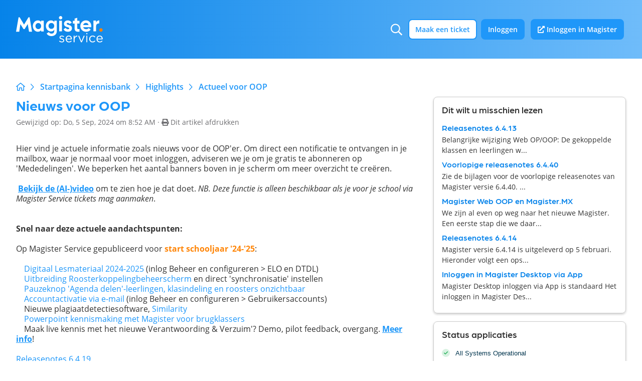

--- FILE ---
content_type: text/html; charset=utf-8
request_url: https://iddinkgroup.freshdesk.com/support/solutions/articles/101000493078-openingstijd-uitslagdagdag
body_size: 50459
content:
<!DOCTYPE html>
<html lang="nl" data-date-format="non_us" dir="ltr">

<head>

  <meta name="csrf-param" content="authenticity_token" />
<meta name="csrf-token" content="flpDtzJTHY8K+/CY8lnnnnzgwo1Oudk7sDbmB8fxsdBjOwSi0czKwiKU80iJsEznKA69sIw2SAVd70+f6etgYQ==" />

  <link rel='shortcut icon' href='https://s3.eu-central-1.amazonaws.com/euc-cdn.freshdesk.com/data/helpdesk/attachments/production/101014274719/fav_icon/2lREcX266_VdeeAowTc1NPBi4S3LueUY_g.png' />

  <!-- Title for the page -->
<title> Nieuws voor OOP : Magister Service </title>

<!-- Meta information -->

      <meta charset="utf-8" />
      <meta http-equiv="X-UA-Compatible" content="IE=edge,chrome=1" />
      <meta name="description" content= "" />
      <meta name="author" content= "" />
       <meta property="og:title" content="Nieuws voor OOP" />  <meta property="og:url" content="https://service.magister.nl/support/solutions/articles/101000493078-nieuws-voor-oop" />  <meta property="og:description" content=" Hier vind je actuele informatie zoals nieuws voor de OOP&amp;#39;er. Om direct een notificatie te ontvangen in je mailbox, waar je normaal voor moet inloggen, adviseren we je om je gratis te abonneren op &amp;#39;Mededelingen&amp;#39;. We beperken het aantal banners bov..." />  <meta property="og:image" content="https://s3.eu-central-1.amazonaws.com/euc-cdn.freshdesk.com/data/helpdesk/attachments/production/101041001126/logo/zTukjBSOOnx4kwnV9S2kC7IPsLubPTmVZA.png?X-Amz-Algorithm=AWS4-HMAC-SHA256&amp;amp;X-Amz-Credential=AKIAS6FNSMY2XLZULJPI%2F20260112%2Feu-central-1%2Fs3%2Faws4_request&amp;amp;X-Amz-Date=20260112T103655Z&amp;amp;X-Amz-Expires=604800&amp;amp;X-Amz-SignedHeaders=host&amp;amp;X-Amz-Signature=c9a2333e2f496086f6ffa30d842edadcf612772132c56bbd2ce269c57c649ddf" />  <meta property="og:site_name" content="Magister Service" />  <meta property="og:type" content="article" />  <meta name="twitter:title" content="Nieuws voor OOP" />  <meta name="twitter:url" content="https://service.magister.nl/support/solutions/articles/101000493078-nieuws-voor-oop" />  <meta name="twitter:description" content=" Hier vind je actuele informatie zoals nieuws voor de OOP&amp;#39;er. Om direct een notificatie te ontvangen in je mailbox, waar je normaal voor moet inloggen, adviseren we je om je gratis te abonneren op &amp;#39;Mededelingen&amp;#39;. We beperken het aantal banners bov..." />  <meta name="twitter:image" content="https://s3.eu-central-1.amazonaws.com/euc-cdn.freshdesk.com/data/helpdesk/attachments/production/101041001126/logo/zTukjBSOOnx4kwnV9S2kC7IPsLubPTmVZA.png?X-Amz-Algorithm=AWS4-HMAC-SHA256&amp;amp;X-Amz-Credential=AKIAS6FNSMY2XLZULJPI%2F20260112%2Feu-central-1%2Fs3%2Faws4_request&amp;amp;X-Amz-Date=20260112T103655Z&amp;amp;X-Amz-Expires=604800&amp;amp;X-Amz-SignedHeaders=host&amp;amp;X-Amz-Signature=c9a2333e2f496086f6ffa30d842edadcf612772132c56bbd2ce269c57c649ddf" />  <meta name="twitter:card" content="summary" />  <meta name="keywords" content="nieuwsbrieven" />  <link rel="canonical" href="https://service.magister.nl/support/solutions/articles/101000493078-nieuws-voor-oop" /> 

<!-- Responsive setting -->
<link rel="apple-touch-icon" href="https://s3.eu-central-1.amazonaws.com/euc-cdn.freshdesk.com/data/helpdesk/attachments/production/101014274719/fav_icon/2lREcX266_VdeeAowTc1NPBi4S3LueUY_g.png" />
        <link rel="apple-touch-icon" sizes="72x72" href="https://s3.eu-central-1.amazonaws.com/euc-cdn.freshdesk.com/data/helpdesk/attachments/production/101014274719/fav_icon/2lREcX266_VdeeAowTc1NPBi4S3LueUY_g.png" />
        <link rel="apple-touch-icon" sizes="114x114" href="https://s3.eu-central-1.amazonaws.com/euc-cdn.freshdesk.com/data/helpdesk/attachments/production/101014274719/fav_icon/2lREcX266_VdeeAowTc1NPBi4S3LueUY_g.png" />
        <link rel="apple-touch-icon" sizes="144x144" href="https://s3.eu-central-1.amazonaws.com/euc-cdn.freshdesk.com/data/helpdesk/attachments/production/101014274719/fav_icon/2lREcX266_VdeeAowTc1NPBi4S3LueUY_g.png" />
        <meta name="viewport" content="width=device-width, initial-scale=1.0, maximum-scale=5.0, user-scalable=yes" /> 

<meta name="viewport" content="width=device-width, initial-scale=1.0" />
<link rel="stylesheet" href="https://use.typekit.net/zkq0zzv.css">
<link rel="stylesheet" href="https://use.fontawesome.com/releases/v5.14.0/css/all.css" />
<link rel="stylesheet" href="//cdn.jsdelivr.net/jquery.magnific-popup/1.0.0/magnific-popup.css" />
<style>

  /* ==========================================================================
    Breadcrumbs 
    ========================================================================== */
  
    .bt-breadcrumbs > li,
    .bt-breadcrumbs > li a {
      display: inline-block;
      line-height: 1;
      font-weight: 600;
    }
    
    .bt-breadcrumbs > li + li:before {
     display: inline-block;
      content: "";
      height: 15px;
      width: 12px;
      margin: 0 5px;
      background-repeat: no-repeat;
      margin-bottom: -2px;
      background-image: url("data:image/svg+xml,%3Csvg xmlns='http://www.w3.org/2000/svg' viewBox='0 0 320 512'%3E%3Cpath fill='%231f97f9' d='M113.3 47.41l183.1 191.1c4.469 4.625 6.688 10.62 6.688 16.59s-2.219 11.97-6.688 16.59l-183.1 191.1c-9.152 9.594-24.34 9.906-33.9 .7187c-9.625-9.125-9.938-24.38-.7187-33.91l168-175.4L78.71 80.6c-9.219-9.5-8.906-24.78 .7187-33.91C88.99 37.5 104.2 37.82 113.3 47.41z'%3E%3C/path%3E%3C/svg%3E");
    }
    
    .bt-article-item {
      position: relative;
      margin-bottom: var(--bt-spacer-12);
    }

/* ==========================================================================
  Meta
  ========================================================================== */
  
.meta {
  font-size: 16px;
  line-height: 20px;
  color: #333;
}

.meta__item {
  display: inline-block;
  margin-right: var(--bt-spacer-12);
}

.meta__item + .meta__item:before {
  margin-right: var(--bt-spacer-12);
  font-size: 10px;
  content: "\2022";
}


/* ==========================================================================
  Breadcrumbs 
  ========================================================================== */

  .bt-breadcrumbs > li {
    display: inline-block;
  }
  .fw-search:before {
    content: "";
    background-image: url("data:image/svg+xml,%3Csvg aria-hidden='true' focusable='false' data-prefix='far' data-icon='search' role='img' xmlns='http://www.w3.org/2000/svg' viewBox='0 0 512 512' class='svg-inline--fa fa-search fa-w-16 fa-3x'%3E%3Cpath fill='currentColor' d='M508.5 468.9L387.1 347.5c-2.3-2.3-5.3-3.5-8.5-3.5h-13.2c31.5-36.5 50.6-84 50.6-136C416 93.1 322.9 0 208 0S0 93.1 0 208s93.1 208 208 208c52 0 99.5-19.1 136-50.6v13.2c0 3.2 1.3 6.2 3.5 8.5l121.4 121.4c4.7 4.7 12.3 4.7 17 0l22.6-22.6c4.7-4.7 4.7-12.3 0-17zM208 368c-88.4 0-160-71.6-160-160S119.6 48 208 48s160 71.6 160 160-71.6 160-160 160z' class=''%3E%3C/path%3E%3C/svg%3E");
  }
</style>

  <link rel="icon" href="https://s3.eu-central-1.amazonaws.com/euc-cdn.freshdesk.com/data/helpdesk/attachments/production/101014274719/fav_icon/2lREcX266_VdeeAowTc1NPBi4S3LueUY_g.png" />

  <link rel="stylesheet" href="/assets/cdn/portal/styles/theme.css?FD003" nonce="nceqM/UMDuIec1hKOT8Qkg=="/>

  <style type="text/css" nonce="nceqM/UMDuIec1hKOT8Qkg=="> /* theme */ .portal--light {
              --fw-body-bg: #F5F7F9;
              --fw-header-bg: #F5F7F9;
              --fw-header-text-color: #12344D;
              --fw-helpcenter-bg: #12344D;
              --fw-helpcenter-text-color: #FFFFFF;
              --fw-footer-bg: #12344D;
              --fw-footer-text-color: #FFFFFF;
              --fw-tab-active-color: #12344D;
              --fw-tab-active-text-color: #FFFFFF;
              --fw-tab-hover-color: #FFFFFF;
              --fw-tab-hover-text-color: #12344D;
              --fw-btn-background: #FFFFFF;
              --fw-btn-text-color: #12344D;
              --fw-btn-primary-background: #12344D;
              --fw-btn-primary-text-color: #FFFFFF;
              --fw-baseFont: Source Sans Pro;
              --fw-textColor: #264966;
              --fw-headingsFont: Source Sans Pro;
              --fw-linkColor: #2C5CC5;
              --fw-linkColorHover: #021519;
              --fw-inputFocusRingColor: #EBEFF3;
              --fw-formInputFocusColor: #EBEFF3;
              --fw-card-bg: #FFFFFF;
              --fw-card-fg: #264966;
              --fw-card-border-color: #EBEFF3;
              --fw-nonResponsive: #F5F7F9;
              --bs-body-font-family: Source Sans Pro;
    } </style>

    <style type="text/css" nonce="nceqM/UMDuIec1hKOT8Qkg==">
      

/* ==========================================================================
  Freshdesk reset 
  ========================================================================== */

footer {
  text-align: initial;
}

footer a {
  padding: 0;
}

.fw-signup,
#userDropdownMenu .dropdown-toggle:after,
.suggestions-results .fw-article:before  {
  display: none;
}

.row {
  --bs-gutter-x: 2rem;
}

.fw-sidebar {
  border-radius: var(--bt-border-radius-base) !important
}

.suggestions-results  .fw-article {
  padding-left: 0 !important;
}

.fw-closed-info {
  padding: 0.5rem;
  color: #12344d;
  background-color: #ebeff3;
  border-color: #cfd7df;
}

blockquote {
  padding: var(--bt-spacer-24);
  font-style: italic;
  background-color: var(--bs-gray-100);
  border-left: 5px solid var(--bt-brand-primary);
}

[hidden],
.is-hidden {
  display: none !important;
}

/* ==========================================================================
  Buttons
  ========================================================================== */

  .nav-link {
    font-weight: 600;
    background-color: rgb(31, 151, 249);
    color: #fff;
    border: 2px solid rgb(31, 151, 249);
  }

  .nav-linko {
    font-weight: 600;
    background-color: rgb(255, 132, 5);
    color: #fff;
    border: 2px solid rgb(255, 132, 5);
  }

  .btn,
  .fw-login a {
    padding: 0.45rem 0.75rem;
    font-weight: 600;
    font-size: 14px;
    border-width: 2px;
    border-radius: var(--bt-border-radius-base) !important;
  }
  
  body .fw-primary-button {
    --fw-btn-primary-background: var(--bt-brand-secondary);
    --fw-btn-primary-text-color: #fff;
      border-color: var(--fw-btn-primary-background);
  }
  
  body .fw-primary-button:hover,
  body .fw-primary-button:active,
  body .fw-primary-button:focus,
  .btn-primary,
  .btn-primary:hover,
  .btn-primary:active,
  .btn-primary:focus,
  .fw-search .input-group button, 
  .fw-search .input-group button:hover,
  .fw-search .input-group button:active,
  .fw-search .input-group button:focus {
    color: #fff;
    background-color: var(--bt-brand-secondary);
    border-color: var(--bt-brand-secondary);
  }
  
  .btn-default,
  body .fw-secondary-button, 
  body .fw-secondary-button:hover,
  body .fw-secondary-button:active,
  body .fw-secondary-button:focus {
    color: var(--bt-brand-secondary);
    background-color: transparent;
    border-color: var(--bt-brand-secondary);
  }

  .btn-topbar {
    border-radius: 8px !important;
  }
  
  .btn-topbar,
  .btn-topbar:hover,
  .btn-topbar:active,
  .btn-topbar:focus {
    background-color: #fff;
    color: rgb(31, 151, 249);
    border: 2px solid rgb(31, 151, 249);
  }
  
  .btn-topbar:hover,
  .btn-topbar:active,
  .btn-topbar:focus {
    opacity: 0.8;
  }
  
/* ==========================================================================
  Form Elements
  ========================================================================== */

  .form-control {
    border-width: 1px;
    border-radius: 3px !important;
    padding: 0.4rem 1rem;
  }
  
  .form-control,
  .form-select.choices {
    background-image: none; /* Reset unusual Firefox-on-Android default style; see https://github.com/necolas/normalize.css/issues/214 */
    border-radius: 3px;
  }
  
  .form-control,
  .form-select.choices,
  .fr-toolbar,
  .fr-box.fr-basic.fr-top .fr-wrapper{
    border-width: 1px;
    font-size: 14px;
  }

/* ==========================================================================
  Container 
  ========================================================================== */

.bt-container {
  padding-right: var(--bt-spacer-16);
  padding-left: var(--bt-spacer-16);
}

@media (min-width: 576px) {
  .bt-container { 
    padding-right:  var(--bt-spacer-32);
    padding-left:  var(--bt-spacer-32);
  }
}

.bt-container-inner {
  max-width: 1600px;
  margin: 0 auto;
}


/* ==========================================================================
  Pagination 
  ========================================================================== */

.page-link {
  color: var(--fw-linkColor);
}

.page-link:hover,
.page-link:focus,
.page-item.active .page-link {
  color: #fff;
  background-color: var(--fw-linkColor);
  border-color: var(--fw-linkColor);
}

.fw-pagination-wrapper .page-link {
  border-radius: var(--bt-border-radius-base);
}

.fw-pagination-wrapper .page-item:first-child,
.fw-pagination-wrapper .page-item:last-child {
  margin: 0;
  border: 0;
}

.fw-pagination-wrapper .page-item:last-child .page-link {
  margin-left: 0;
}

/* ==========================================================================
  Search 
  ========================================================================== */

  .fw-search {
    position: relative;
    width: 100%;
  }
  
  .fw-search:before {
    position: absolute;
    top: 50% !important;
    left: 1rem;
    z-index: 4;
    width: 1rem;
    height: 1rem;
    background-repeat: no-repeat;
    transform: translateY(-50%);
  }
  
  .fw-search .input-group input {
    height: 2.5rem;
    padding-left: 2.5rem;
    font-size: 1rem;
    border-radius: var(--bt-border-radius-base) !important;
  }
  
  .fw-search .input-group button {
    display: none;
    margin-left: 1rem !important;
  }
  
  .search-box {
    position: relative;
    z-index: 4;
  }
  
  .search-box--hero-unit {
    max-width: 720px;
    margin-right: auto;
    margin-left: auto;
  }
  
  .search-box--hero-unit .fw-search .input-group input {
    padding-left: 3.5rem;
    background-color: #fff;
    border-color: #fff;
    border-radius: var(--bt-border-radius-base);
  }
  
  .search-box--hero-unit .fw-search .input-group input:focus {
    background-color: #fff;
  }
  
  .search-box--hero-unit .fw-search .input-group input,
  .search-box--hero-unit .fw-search .input-group button {
    height: 3.125rem;
  }
  
  @media (min-width: 576px) {
    .search-box--hero-unit .fw-search .input-group button {
      display: block;
      padding-left: 2rem !important;
      padding-right: 2rem !important;
    }
  }
  
  @media (min-width: 768px) {
    .search-box--hero-unit .fw-search:before {
      width: 1.5rem;
      height: 1.5rem;
    }
  
    .search-box--hero-unit .fw-search .input-group button,
    .search-box--hero-unit .fw-search .input-group input {
      height: 50px;
    }
  
    .search-box--hero-unit .fw-search .input-group input {
      font-size: 16px;
    }
  }

.bt-article-item {
  position: relative;
  margin-bottom: var(--bt-spacer-8);
  line-height: 21px;
}

.bt-article-item a {
  font-size: 16px;
}


  
/* ==========================================================================
  Entry Info 
  ========================================================================== */

  .bt-entry-info {
    display: flex;
    font-size: var(--bt-font-size-small);
  }
  
  .bt-entry-info__avatar {
    padding-right: var(--bt-spacer-16);
    flex-shrink: 0;
  }
  
  .bt-entry-info__content {
    flex-grow: 1;
  }

/* ==========================================================================
  Solutions 
  ========================================================================== */

  .category-tree-item__title-link {
    color: inherit;
  }
  
  .category-list-item {
    position: relative;
  }

  @media (min-width: 576px) {
    .category-list-item {
      height: 150px;
    }
  }

  .category-list-item__link {
    display: block;
    padding: 22px 20px !important;
    font-weight: 400;
    color: #333;
    text-align: left !important;
    border-radius: 8px;
    transition: all 0.5s ease;
  }

  .category-list-item__link:active,
  .category-list-item__link:focus,
  .category-list-item__link:hover {
    text-decoration: none;
    background-color: #E6F3FE;
  }

  .category-list-item__link:active .category-list-item__title, 
  .category-list-item__link:focus .category-list-item__title, 
  .category-list-item__link:hover .category-list-item__title,
  .category-list-item__link:active .meta, 
  .category-list-item__link:focus .meta, 
  .category-list-item__link:hover .meta {
    /*color: #fff;*/
  }


.category-tree-item {
  padding-top: var(--bt-spacer-24);
}

.category-tree-item__title-link {
  color: inherit;
}

  .folder__title-link {
    color: inherit;
    font-size: 21px;
  }
  
  .bt-header {
    /*padding-bottom: 1.5rem;*/
    margin-bottom: 2rem;
    color: #1f97f9;
  }


/* ==========================================================================
  Forums 
  ========================================================================== */

  .forum-list-item {
    margin-bottom: var(--bt-spacer-48);
  }
  
  .forum-list-item__title {
    padding-bottom:  var(--bt-spacer-12);
    margin-bottom: var(--bt-spacer-12);
    border-bottom: var(--bt-border-width) solid var(--bs-body-color);
  }
  
  .forum-list-item__link {
    color: inherit;
  }

  .forum-topics__item {
    padding-bottom:  var(--bt-spacer-12);
    margin-bottom:  var(--bt-spacer-12);
    border-bottom: var(--bt-border-width) solid var(--bt-border-color);
  }
  
  @media (min-width: 576px) {
    .forum-topics__item {
      display: flex;
      align-items: center;
      justify-content: space-between;
    }
  }

  .forum-topics__pin {
    color: var(--bs-body-color);
  }
  
  @media (min-width: 576px) {
    .forum-topics__link {
      width: 60%;
      padding-right: var(--bt-spacer-16);
    }
  }

  @media (max-width: 479px) {
    .forum-topics__link { 
      display: block;
      margin-bottom:  var(--bt-spacer-12);
    }
  }
  
  .forum-topics__labels {
    display: inline-block;
  }
  
  @media (min-width: 576px) {
    .forum-topics__author {
      width: 8%;
    }
  }
  
  .forum-topics__meta {
    font-size: 12px;
  }
  
  @media (min-width: 576px) {
    .forum-topics__meta {
      width: 40%;
      text-align: right;
    }
  }

.custom-block__link,
.category-list-item__link {
  position: relative;
  overflow: hidden;
  padding-bottom: 37px !important;
  background-color: #fff;
}

.custom-block__link:after,
.category-list-item__link:after {
  text-align: center;
  line-height: 52px;
  padding-right: 8px;
  display: block;
  position: absolute;
  background: rgb(31, 151, 249);
  height: 60px;
  width: 60px;
  border-radius: 60px;
  right: -15px;
  bottom: -15px;
  content: '';
}

.custom-block__link:before,
.category-list-item__link:before {
  font-family: "Font Awesome 5 Free";
  font-weight: 900;
  color: #fff;
  text-align: center;
  line-height: 52px;
  content: '\f061';
  display: block;
  position: absolute;
  right: 12px;
  bottom: -6px;
  z-index: 2;
}

.custom-block-blue .custom-block__link:after {
  background: #fff;
}

.custom-block-blue .custom-block__link:before {
  color: rgb(31, 151, 249);
}

.custom-block__link:hover:before,
.category-list-item__link:hover:before {
  animation: 1s infinite linear slidein;
}

@keyframes slidein {
  from {
    right: 12px;
  }
  
  25% {
    right: 16px;
  }
  
  50% {
    right: 12px;
  }
  
  75% {
    right: 8px;
  }

  to {
    right: 12px;
  }
}

.custom-block-blue .custom-block__link {
  background-color: rgb(31, 151, 249);
  border: none;
}

.custom-block-blue .custom-block__link * {
  color: #fff;
}

.category-list-item__link {
  box-shadow: 0px 2px 4px 0px rgba(0, 0, 0, 0.2);
}

/*.custom-block:last-child .custom-block__link:hover {
  background: #fff;
  color: rgb(31, 151, 249);
  border: 1px solid rgb(204, 204, 204);
}

.custom-block:last-child .custom-block__link:hover .custom-block__title {
  color: #022a4b;
}

.custom-block:last-child .custom-block__link:hover .custom-block__description {
  color: #333;
}
*/
.bt-bg-blue {
  background: rgb(230, 243, 254);
}

.bg-prim-blue {
  background: rgb(31, 151, 249);
}

.h3, .h4, .h5, h3, h4, h5 {
    font-weight: 500;
}

.h1, h1,
.h2, h2 {
  font-size: 28px;
}

#recent-articles a {
  font-size: 16px;
  letter-spacing: -0.25px;
  color: #333;
  display:flex;
}

#recent-articles .fas {
  margin-right: 9px;
  font-size: 12px;
  flex-shrink: 0;
  margin-top: 7px;
}

  .choices {
    padding: 0.4rem 0;
}
  
  .fw-sidebar {
    border-radius: 8px;
    border: 1px solid rgb(204, 204, 204);
    box-shadow: 0px 2px 4px 0px rgba(0, 0, 0, 0.2);
    padding: 14px 16px;
    margin-bottom: 16px;
    background-color: #fff !important;
  }
  .fw-sidebar h2 {
    font-size: 18px;
    font-weight: 500;
    margin-bottom: 20px;
  }

.fw-sidebar .form-label {
font-size: 14px;
}

  .file-upload-btn img {
    display: none;
  }
  .file-upload-btn:before {
    content: '+';
    font-size: 24px;
    line-height: 0;
    vertical-align: middle;
    height: 4px;
    display: inline-block;
    
  }
  #attach_btn {
    padding-left: 0;
  }

.bt-breadcrumbs li:first-child a {
  font-size: 0;
  height: 16px;
  width: 18px;
  background-image: url("data:image/svg+xml,%3Csvg xmlns='http://www.w3.org/2000/svg' viewBox='0 0 576 512'%3E%3Cpath fill='%231f97f9' d='M576 247.1c0-6.802-2.877-13.56-8.471-18.31l-263.1-224c-4.484-3.781-10.01-5.669-15.53-5.669S276.1 1.891 272.5 5.672L8.471 229.7C2.877 234.4 0 241.2 0 247.1C0 264.1 13.83 271.1 24.02 271.1c5.479 0 10.99-1.867 15.51-5.687l24.47-20.76v226.5C64 494.1 81.94 512 104 512h95.1c22.06 0 39.1-17.94 39.1-40l.0056-120h95.1l-.0032 120C335.1 494.1 353.9 512 375.1 512h95.1c22.06 0 39.1-17.94 39.1-40V245.5L536.5 266.3c4.516 3.813 10.03 5.688 15.52 5.688C562.1 271.1 576 263.1 576 247.1zM463.1 463.1H383.1v-120c0-22.06-17.94-40-39.1-40H232c-22.06 0-39.1 17.94-39.1 40v120H112V207.1c0-.9629-.4375-1.783-.5488-2.717L288 55.45l175.1 149.4V463.1z'/%3E%3C/svg%3E");
  background-size: cover;
      display: inline-block;
    vertical-align: middle;
  margin-top: -3px;
}

  .shadow-block {
    border-radius: 8px;
    border: 1px solid rgb(204, 204, 204);
    box-shadow: 0px 2px 4px 0px rgba(0, 0, 0, 0.2);
    padding: 14px 16px;
  }
  
  .shadow-block__title {
    font-size: 18px;
    font-weight: 500;
    margin-bottom: 12px;
  }
  .shadow-block__description {
    font-size: 14px;
    letter-spacing: -0.25px;
    margin-bottom: 18px;
  }
  .shadow-block__link {
    color: rgb(31, 151, 249);
    font-size: 14px;
    font-weight: 600;
    height: 20px;
    letter-spacing: -0.25px;
  }

.bg-prim-blue a
{
	color: #fff;
}

.bg-prim-blue #category-list h2 {
	color: rgb(230, 243, 254);
}

.icon-folder:before,
.icon-article:before {
    color: var(--fw-linkColor);
  margin-top: -3px;
}

/* WAVE Z-INDEX FIX */
.bt-layout__content #promotion {
    z-index: 2;
    position: relative;
}
    </style>
  <link href='https://fonts.googleapis.com/css?family=Source+Sans+Pro:regular,italic,600,700,700italic' rel='stylesheet' type='text/css' nonce='nceqM/UMDuIec1hKOT8Qkg=='>

  <script type="text/javascript" nonce="nceqM/UMDuIec1hKOT8Qkg==">
    window.cspNonce = "nceqM/UMDuIec1hKOT8Qkg==";
  </script>

  <script src="/assets/cdn/portal/scripts/nonce.js" nonce="nceqM/UMDuIec1hKOT8Qkg=="></script>

  <script src="/assets/cdn/portal/vendor.js" nonce="nceqM/UMDuIec1hKOT8Qkg=="></script>

  <script src="/assets/cdn/portal/scripts/head.js" nonce="nceqM/UMDuIec1hKOT8Qkg=="></script>

  <script type="text/javascript" nonce="nceqM/UMDuIec1hKOT8Qkg==">
      window.store = {};
window.store = {
  assetPath: "/assets/cdn/portal/",
  defaultLocale: "en",
  currentLocale: "nl",
  currentPageName: "article_view",
  portal: {"id":101000031074,"name":"Magister Service","product_id":null},
  portalAccess: {"hasSolutions":true,"hasForums":false,"hasTickets":false,"accessCount":1},
  account: {"id":2227407,"name":"Magister Service","time_zone":"Amsterdam","companies":[]},
  vault_service: {"url":"https://vault-service-eu.freshworks.com/data","max_try":2,"product_name":"fd"},
  blockedExtensions: "html,htm,exe,js",
  allowedExtensions: "",
  search: {"all":"/support/search","solutions":"/support/search/solutions","topics":"/support/search/topics","tickets":"/support/search/tickets"},
  portalLaunchParty: {
    enableStrictSearch: false,
    ticketFragmentsEnabled: false,
    homepageNavAccessibilityEnabled: false,
    channelIdentifierFieldsEnabled: false,
  },
    article:{
      id: "101000493078",
    },





    marketplace: {"token":"eyJ0eXAiOiJKV1QiLCJhbGciOiJIUzI1NiJ9.[base64].rXti5Hzh1Dts73m6gkF3FGzk3NHBmiDYnLes-huPHsw","data_pipe_key":"634cd594466a52fa53c54b5b34779134","region":"euc","org_domain":"sanoma-learning.myfreshworks.com"},

  pod: "eu-central-1",
  region: "EU",
};
  </script>


</head>

<body class="portal portal--light  ">
  
  <!-- Notification Messages -->
 <div class="alert alert-with-close notice hide" id="noticeajax"></div> 

<style>
.bt-layout {
  min-height: 100%;
  display: -ms-grid;
  display: grid;
  grid-template-rows: auto 1fr auto;
  grid-template-columns: 100%;
}

.waves {
  overflow: hidden;
}

.waves--footer {
  position: absolute;
  top: -98px;
  left: 0;
  width: 100%;
  display: none;
}
.waves--footer svg {
  width: 100%;
  min-width: 1900px;
}

.waves--large {
  position: absolute;
  bottom: -205px;
  left: 0;
  z-index: 1;
  width: 100%;
}
.waves--large svg {
  width: 100%;
  min-width: 500px;
  min-height: 363px;
}
@media (min-width: 480px) {
  .waves--large svg {
    min-width: 700px;
  }
}
@media (min-width: 992px) {
  .waves--large svg {
    min-width: 1300px;
  }
}
@media (min-width: 1200px) {
  .waves--large svg {
    min-width: 1700px;
  }
}

.waves--small {
  position: relative;
  margin-top: -1px;
  margin-bottom: 24px;
  color: var(--bt-topbar-bg);
  display: none;
}
.waves--small svg {
  width: 100%;
  min-width: 1900px;
  height: 47px;
}
.waves--small svg path {
  fill: currentColor;
}

.waves__wave-left.wave-bottom,
.waves__wave-right.wave-bottom {
  opacity: 0.4;
}

.waves__wave-left.waves__wave-top,
.waves__wave-right.waves__wave-top {
  opacity: 0;
}
</style>
<div class="bt-layout">
  <div class="bt-layout__head">
    





<div class="bt-alerts">
  
    
      
        
          
        
          
        
          
        
          
        
      
    
  
    
      
        
          
        
          
        
          
        
          
        
          
        
          
        
          
        
          
        
          
        
      
        
          
        
          
        
          
        
          
        
          
        
      
        
          
        
          
        
          
        
          
        
          
        
          
        
          
        
      
        
      
    
      
        
          
        
          
        
          
        
          
        
          
        
          
        
      
        
      
        
      
        
      
    
      
        
          
        
          
        
          
        
          
        
          
        
          
        
          
        
          
        
          
        
          
        
          
        
          
        
          
        
          
        
      
    
      
        
      
        
          
        
          
        
          
        
          
        
          
        
          
        
          
        
          
        
          
        
          
        
          
        
          
        
          
        
      
        
          
        
          
        
          
        
          
        
          
        
      
        
      
    
      
        
          
        
          
        
          
        
          
        
          
        
          
        
      
        
          
        
          
        
          
        
          
        
          
        
          
        
          
        
          
        
          
        
          
        
          
        
          
        
          
        
          
        
          
        
          
        
          
        
          
        
          
        
          
        
          
        
      
        
          
        
      
        
          
        
      
        
          
        
          
        
      
        
          
        
          
        
      
        
      
        
      
    
      
        
          
        
          
        
          
        
          
        
          
        
          
        
          
        
          
        
          
        
          
        
      
    
      
        
          
        
          
        
          
        
          
        
          
        
          
        
          
        
          
        
      
    
      
        
          
        
          
        
          
        
          
        
          
        
          
        
          
        
          
        
          
        
          
        
          
        
      
        
      
        
      
    
      
        
          
        
          
        
          
        
          
        
          
        
          
        
          
        
          
        
          
        
      
    
      
        
          
        
          
        
          
        
          
        
          
        
          
        
      
        
          
        
          
        
          
        
          
        
          
        
          
        
          
        
          
        
          
        
          
        
          
        
          
        
      
        
          
        
          
        
          
        
          
        
          
        
          
        
          
        
          
        
          
        
          
        
          
        
      
    
      
        
          
        
          
        
          
        
          
        
          
        
          
        
          
        
          
        
          
        
      
    
      
        
          
        
          
        
          
        
          
        
          
        
      
        
          
        
          
        
          
        
          
        
          
        
          
        
          
        
          
        
          
        
      
        
          
        
          
        
          
        
          
        
          
        
          
        
      
    
      
        
      
    
      
        
          
        
          
        
      
        
      
    
      
        
          
        
          
        
          
        
          
        
          
        
          
        
          
        
          
        
          
        
          
        
          
        
          
        
      
    
      
        
          
        
          
        
          
        
          
        
          
        
          
        
          
        
          
        
          
        
          
        
          
        
          
        
          
        
          
        
          
        
          
        
          
        
      
    
  
    
      
        
          
        
          
        
          
        
          
        
          
        
          
        
          
        
          
        
          
        
      
    
      
        
          
        
          
        
          
        
          
        
          
        
      
        
          
        
          
        
      
        
      
    
      
        
          
        
          
        
          
        
          
        
          
        
          
        
          
        
          
        
          
        
          
        
          
        
          
        
          
        
          
        
          
        
          
        
          
        
      
    
      
        
      
        
      
        
          
        
          
        
          
        
          
        
          
        
          
        
          
        
          
        
          
        
          
        
          
        
          
        
          
        
          
        
          
        
          
        
      
    
      
        
          
        
          
        
          
        
          
        
          
        
      
    
      
        
          
        
          
        
          
        
          
        
          
        
          
        
          
        
          
        
          
        
          
        
      
    
      
        
          
        
          
        
          
        
          
        
          
        
      
    
      
        
          
        
          
        
          
        
          
        
          
        
      
        
          
        
          
        
          
        
          
        
          
        
      
        
          
        
          
        
          
        
          
        
          
        
      
    
      
        
      
    
      
        
          
        
          
        
          
        
          
        
          
        
      
    
      
        
          
        
          
        
          
        
          
        
          
        
      
    
      
        
          
        
          
        
          
        
          
        
          
        
          
        
          
        
          
        
          
        
          
        
          
        
          
        
          
        
          
        
          
        
          
        
      
        
          
        
          
        
          
        
          
        
          
        
          
        
      
        
          
        
          
        
          
        
          
        
          
        
          
        
      
        
          
        
          
        
          
        
          
        
          
        
          
        
          
        
          
        
          
        
          
        
      
    
      
        
          
        
          
        
          
        
          
        
          
        
      
    
      
        
          
        
          
        
          
        
          
        
          
        
      
    
  
    
  
    
  
    
      
        
      
        
      
        
      
    
      
        
          
        
          
        
          
        
      
    
  
    
      
        
          
        
          
        
          
        
          
        
          
        
      
    
      
        
      
    
      
        
          
        
          
        
          
        
          
        
          
        
      
        
      
        
          
        
          
        
      
    
      
        
          
        
          
        
          
        
          
        
      
    
      
        
      
        
      
    
      
        
      
    
      
        
      
    
      
        
      
    
      
        
          
        
          
        
          
        
          
        
      
        
          
        
          
        
          
        
          
        
          
        
      
        
          
        
          
        
          
        
          
        
      
    
      
        
          
        
          
        
          
        
          
        
          
        
          
        
          
        
          
        
          
        
          
        
          
        
          
        
          
        
          
        
          
        
      
        
      
        
      
        
      
    
      
        
          
        
          
        
          
        
          
        
          
        
          
        
      
    
      
        
      
        
      
        
      
        
      
    
      
        
          
        
          
        
          
        
          
        
          
        
          
        
      
        
          
        
          
        
      
    
      
        
          
        
          
        
          
        
      
    
      
        
          
        
          
        
      
    
      
        
          
        
      
        
      
        
      
    
  
    
      
        
      
    
      
        
      
        
          
        
      
        
      
    
  
    
  
    
  
</div>


<style>
  .portal--light {
    --bt-brand-primary: #ff8427;
    --bt-brand-secondary: #1f97f9;
  
    --bs-body-font-family: "open-sans", sans-serif;
    --fw-headingsFont: "arboria", sans-serif;
  
    --bs-body-font-size: 1rem;
    --bs-body-line-height: 1.5;
  
    --bs-body-color: #333;
    --fw-textColor: #333;
    --fw-body-bg: #fff;
  
    --fw-linkColor: #1f97f9;
    --fw-linkColorHover: #00408C;
  
    --bt-border-width: 2px;
    --bt-border-color: #eceeef;
    --bt-border-radius-base: 8px;
  
    --bt-topbar-bg: var(--bt-brand-secondary);
    --bt-topbar-text-color: #fff;
    --bt-topbar-link-color: var(--bt-topbar-text-color);
    --bt-topbar-logo-height: 24px;
    
    --bt-footer-bg: var(--bt-brand-secondary);
    --bt-footer-text-color: #fff;
    --bt-footer-link-color: #ccc;
  
    --bt-font-size-base: 1rem;
    --bt-font-size-small: calc(var(--bt-font-size-base) * 0.875);
    --bt-font-size-h1: 28px;
    --bt-font-size-h2: calc(var(--bt-font-size-base) * 1.5);
    --bt-font-size-h3: calc(var(--bt-font-size-base) * 1.25);
    --bt-font-size-h4: calc(var(--bt-font-size-base) * 1.15);
    --bt-font-size-h5: calc(var(--bt-font-size-base) * 1.1);
    --bt-font-size-h6: calc(var(--bt-font-size-base) * 1);
  
    --bt-spacer-4: 0.25rem;
    --bt-spacer-8: 0.5rem;
    --bt-spacer-12: 0.75rem;
    --bt-spacer-14: 0.875rem;
    --bt-spacer-16: 1rem;
    --bt-spacer-18: 1.125rem;
    --bt-spacer-20: 1.25rem;
    --bt-spacer-22: 1.375rem;
    --bt-spacer-24: 1.5rem;
    --bt-spacer-28: 1.75rem;
    --bt-spacer-32: 2rem;
    --bt-spacer-36: 2.25rem;
    --bt-spacer-40: 2.5rem;
    --bt-spacer-44: 2.75rem;
    --bt-spacer-46: 2.875rem;
    --bt-spacer-48: 3rem;
    --bt-spacer-52: 3.25rem;
    --bt-spacer-56: 3.5rem;
    --bt-spacer-60: 3.75rem;
    --bt-spacer-64: 4rem;
    --bt-spacer-68: 4.25rem;
    --bt-spacer-72: 4.5rem;
    --bt-spacer-80: 5rem;
    --bt-spacer-84: 5.25rem;
    --bt-spacer-88: 5.5rem;
    --bt-spacer-92: 5.75rem;
    --bt-spacer-96: 6rem;
    --bt-spacer-100: 6.25rem;
    --bt-spacer-104: 6.5rem;
    --bt-spacer-108: 6.75rem;
    --bt-spacer-112: 7rem;
    --bt-spacer-116: 7.25rem;
    --bt-spacer-120: 7.5rem;
    --bt-spacer-124: 7.75rem;
    --bt-spacer-128: 8rem;
    --bt-spacer-132: 8.25rem;
    --bt-spacer-136: 8.5rem;
    --bt-spacer-140: 8.75rem;
    --bt-spacer-160: 10rem;
    --bt-spacer-164: 10.25rem;
    --bt-spacer-168: 10.5rem;
  }
  .bt-topbar__search .fw-search .input-group input {
    font-size: 14px;
  }
  .fw-autocomplete-wrapper {
    min-width: 280px;
}
  
  .bt-alerts .bt-alert {
	display: -ms-flexbox;
	display: flex;
	-ms-flex-flow: row nowrap;
	flex-flow: row nowrap;
	-ms-flex-align: stretch;
	align-items: stretch;
	min-height: 64px;
	position: relative;
	font-size: 16px;
}

.bt-alerts .bt-alert * {
	box-sizing: border-box;
}

.bt-alerts .bt-alert.bt-alert--info {
	background-color: #bee1fd;
	color: #333;
}

.bt-alerts .bt-alert.bt-alert--info .bt-alert__icon--notify {
	background-image: url([data-uri]);
}

.bt-alerts .bt-alert.bt-alert--success {
	background-color: #13c4a3;
	color: #333;
}

.bt-alerts .bt-alert.bt-alert--success a {
	color: #fff;
}
  

.bt-alerts .bt-alert.bt-alert--success .bt-alert__icon--notify {
background-image: url("data:image/svg+xml,%3Csvg xmlns='http://www.w3.org/2000/svg' width='24' height='24' viewBox='0 0 24 24' fill='%23333'%3E%3Cpath d='M23 11c0-1.103-.897-2-2-2h-7.358c.286-1.175.858-3.717.858-5.281 0-.883-.24-1.621-.694-2.133A2.095 2.095 0 0 0 12.245.87c-.995 0-1.745.701-1.745 1.63 0 4.42-3.689 7.5-7 7.5h-3a.5.5 0 0 0-.5.5v9a.5.5 0 0 0 .5.5c4.583 0 6.151.673 7.411 1.214.941.405 1.829.786 3.589.786H18c1.103 0 2-.897 2-2 0-.411-.125-.794-.339-1.112A2.005 2.005 0 0 0 21 17c0-.411-.125-.794-.339-1.112A2.005 2.005 0 0 0 22 14c0-.411-.125-.794-.339-1.112A2.005 2.005 0 0 0 23 11zm-2 1h-1a.5.5 0 0 0 0 1 1.001 1.001 0 0 1 0 2h-1a.5.5 0 0 0 0 1 1.001 1.001 0 0 1 0 2h-1a.5.5 0 0 0 0 1 1.001 1.001 0 0 1 0 2h-6.5c-1.554 0-2.278-.311-3.194-.705C7.01 19.739 5.407 19.051 1 19.003V11h2.5c3.784 0 8-3.491 8-8.5 0-.433.387-.63.745-.63.178 0 .52.049.812.379.29.327.443.835.443 1.47 0 1.912-.974 5.616-.983 5.653A.498.498 0 0 0 13 10h8a1.001 1.001 0 0 1 0 2z'/%3E%3Cg%3E%3Cpath fill='none' d='M0 0h24v24H0z'/%3E%3C/g%3E%3C/svg%3E");
  }

.bt-alerts .bt-alert.bt-alert--warning {
	background-color: #ffd70f;
	color: #333;
}

.bt-alerts .bt-alert.bt-alert--warning .bt-alert__icon--notify {
	background-image: url([data-uri]);
}

.bt-alerts .bt-alert.bt-alert--danger {
	background-color:#ed1c24;
	color: #333;
}

.bt-alerts .bt-alert.bt-alert--danger .bt-alert__icon--notify {
	background-image: url([data-uri]);
}

.bt-alerts .bt-alert .bt-alert__shape {
	display: -ms-flexbox;
	display: flex;
	-ms-flex-align: center;
	align-items: center;
	-ms-flex-pack: center;
	justify-content: center;
	width: 64px;
	-ms-flex-negative: 0;
	flex-shrink: 0;
}

.bt-alerts .bt-alert .bt-alert__shape.bt-alert__shape--main {
	background-color: rgba(255, 255, 255, 0.2);
}

.bt-alerts .bt-alert .bt-alert__icon {
	display: block;
	background-repeat: no-repeat;
	background-position: center;
	background-color: transparent;
	background-size: cover;
}

.bt-alerts .bt-alert .bt-alert__icon.bt-alert__icon--notify {
	width: 2em;
	height: 2em;
}

.bt-alerts .bt-alert .bt-alert__icon.bt-alert__icon--close {
	border: 0;
	padding: 0;
	-webkit-appearance: none;
	-moz-appearance: none;
	appearance: none;
	-ms-touch-action: manipulation;
	touch-action: manipulation;
	-webkit-user-select: none;
	-moz-user-select: none;
	-ms-user-select: none;
	user-select: none;
	width: 1.25em;
	height: 1.25em;
background-image: url("data:image/svg+xml,%3Csvg xmlns='http://www.w3.org/2000/svg' width='24' height='24' viewBox='0 0 24 24' fill='%23fff' style='&%2310; fill: %23000;&%2310;'%3E%3Cpath d='M12.707 12L23.854.854a.5.5 0 0 0-.707-.707L12 11.293.854.146a.5.5 0 0 0-.707.707L11.293 12 .146 23.146a.5.5 0 0 0 .707.707L12 12.707l11.146 11.147a.5.5 0 0 0 .707-.707L12.707 12z'/%3E%3Cpath fill='none' d='M0 0h24v24H0z'/%3E%3C/svg%3E");
  }

.bt-alerts .bt-alert .bt-alert__body {
	-ms-flex-positive: 1;
	flex-grow: 1;
	padding: 1em;
	display: -ms-flexbox;
	display: flex;
	-ms-flex-direction: column;
	flex-direction: column;
	-ms-flex-pack: center;
	justify-content: center;
}

.bt-alerts .bt-alert .bt-alert__body p {
	margin-bottom: 8px;
}

.bt-alerts .bt-alert .bt-alert__body p:last-of-type {
	margin-bottom: 0;
}

.bt-alerts .bt-alert .bt-alert__title {
	font-weight: 400;
	margin-bottom: 0px;
}

  /* ==========================================================================
    Topbar 
    ========================================================================== */

  .bt-topbar {
    color: var(--bt-topbar-text-color);
    background: linear-gradient(90deg, rgb(6, 131, 233) 0%, rgb(111, 188, 250) 100%) rgb(6, 131, 234);
    margin-bottom: 36px;
  }

  .bt-topbar__menu.is-active {
    display: flex !important;
  }

  .bt-topbar__burger {
    padding: 0;
    background: transparent;
    border: 0;
  }

  .bt-topbar__burger svg {
    transition: all 0.3s ease;
  }

  .bt-topbar__burger svg path {
    fill: var(--bt-topbar-text-color);
  }

  .bt-topbar__burger.is-active svg {
    transform: rotateZ(90deg);
  }

  .bt-topbar__logo img {
    max-height: var(--bt-topbar-logo-height) !important;
  }

  .nav-link {
    --fw-linkColor: var(--bt-topbar-link-color);
  }

  .nav-link:focus,
  .nav-link:hover {
    --fw-linkColorHover: var(--bt-topbar-link-color);
    opacity: 0.8;
  }

  @media (max-width: 767px) {
    .bt-mobile-menu-open {
      overflow: hidden;
    }

    .bt-topbar__menu {
      position: fixed;
      top: 0;
      bottom: 0;
      left: 0;
      z-index: 100;
      width: 100%;
      width: 70%;
      max-width: 300px;
      padding: 24px;
      background-color: var(--bt-topbar-bg);
      box-shadow: 0 2px 20px 0 rgba(0, 0, 0, 0.22);
    }
  }

  .bt-topbar--with-image {
    /*background-image: url('https://deek8ilcp2d17.cloudfront.net/theme-moose/cover.jpg');*/
    background-repeat: no-repeat;
    background-position: center;
    background-size: cover;
  }

  .bt-topbar--with-image:before {
    position: absolute;
    top: 0;
    left: 0;
    z-index: 0;
    display: block;
    width: 100%;
    height: 100%;
    content: "";
    background: linear-gradient(90deg, rgb(6, 131, 233) 0%, rgb(111, 188, 250) 100%) rgb(6, 131, 234);
    opacity: 1;
  }

  .bt-topbar__search {
    height: 40px;
  }
  @media (min-width: 768px) {
    .bt-topbar__search #fw-search-form {
      display: none;
    }
  }

  .bt-topbar__btn-search {
    color: var(--bt-topbar-link-color);
    border: 0;
  }

  @media (max-width: 767px) {
    .bt-topbar__btn-search {
      display: none;
    }
    .bt-topbar__search #fw-search-form {
      display: block !important;
      width: 100%;
    }
  }

  .bt-topbar__search .fw-search .input-group input {
    border-color: #fff;
  }

  .bt-topbar--large {
    padding-bottom: 210px;
  }

  /* ==========================================================================
  Hero Unit
  ========================================================================== */

  .bt-hero-unit {
    position: relative;
    padding-top: 3%;
    padding-bottom: 4%;
  }

  .bt-hero-unit h1 {
    margin-bottom: var(--bt-spacer-36);
    font-size: var(--bt-font-size-h3);
    line-height: 1.1;
    color: #fff;
    text-align: center;
  }

  @media (min-width: 576px) {
    .bt-hero-unit h1 {
      font-size: var(--bt-font-size-h2);
    }
  }

  @media (min-width: 768px) {
    .bt-hero-unit h1 {
      margin-bottom: var(--bt-spacer-24);
      font-size: var(--bt-font-size-h1);
    }
  }
  .search-box--hero-unit .fw-search .input-group button {
    display: none;
  }
   .search-box--hero-unit {
    max-width: 540px;
  }
  
  #recent-articles a:hover {
    color: rgb(31, 151, 249);
  }
  .bt-topbar__logo svg {
    height: 53px;
  }
  .bt-topbar .btn {
    padding: 0.6rem 0.75rem;
  }
</style>

<header
  class="bt-topbar position-relative bt-container bt-topbar--small"
  data-topbar>
  <div
    class="bt-container-inner bt-topbar__container-inner position-relative py-32">
    <div class="d-flex justify-content-between align-items-center flex-wrap">
      <a class="bt-topbar__logo" href="/support/home">
        <svg xmlns="http://www.w3.org/2000/svg" viewBox="0 0 173 53">
          <g fill="none" fill-rule="evenodd">
            <path d="M171.646 30.281c-.658.682-1.446 1.023-2.366 1.023-.921 0-1.71-.34-2.367-1.023a3.411 3.411 0 0 1-.986-2.455c0-.954.329-1.773.986-2.455.657-.682 1.446-1.023 2.367-1.023.92 0 1.708.341 2.366 1.023.657.682.986 1.5.986 2.455 0 .955-.33 1.774-.986 2.455" fill="#FF8205"/>
            <path d="M159.581 12.788c.501-1.364 1.329-2.387 2.484-3.07 1.155-.681 2.443-1.022 3.862-1.022v6.138c-1.642-.199-3.11.142-4.404 1.023-1.295.88-1.942 2.344-1.942 4.39v10.188h-5.386V9.122h5.386v3.666ZM133.822 17.987h10.747c-.31-1.455-.948-2.54-1.918-3.254-.97-.713-2.072-1.07-3.308-1.07-1.461 0-2.67.378-3.625 1.134-.955.757-1.587 1.82-1.896 3.19Zm.084 4.282c.73 2.684 2.711 4.025 5.943 4.025 2.078 0 3.651-.713 4.72-2.14l4.383 2.569c-2.08 3.055-5.142 4.581-9.188 4.581-3.484 0-6.28-1.07-8.386-3.211-2.108-2.141-3.161-4.839-3.161-8.093 0-3.226 1.039-5.916 3.118-8.071 2.08-2.155 4.748-3.233 8.008-3.233 3.09 0 5.64 1.085 7.649 3.254 2.008 2.17 3.013 4.853 3.013 8.05 0 .714-.07 1.47-.21 2.27h-15.889ZM126.54 14.884h-4.605v8.986c0 .75.177 1.296.53 1.641.353.346.87.54 1.549.583.679.044 1.521.037 2.527-.02v5.054c-3.614.432-6.161.071-7.642-1.08-1.48-1.152-2.22-3.212-2.22-6.178v-8.986h-3.547V9.527h3.546V5.163l5.257-1.685v6.049h4.606v5.357ZM100.935 15.375c0 .572.36 1.035 1.08 1.392.72.357 1.598.671 2.631.942 1.033.272 2.066.614 3.1 1.028 1.032.414 1.91 1.106 2.63 2.077.72.97 1.08 2.183 1.08 3.64 0 2.198-.781 3.89-2.345 5.073-1.563 1.184-3.514 1.777-5.851 1.777-4.187 0-7.042-1.698-8.564-5.095l4.567-2.698c.598 1.856 1.93 2.783 3.997 2.783 1.876 0 2.813-.613 2.813-1.84 0-.572-.36-1.035-1.08-1.392-.721-.357-1.598-.678-2.63-.964a26.48 26.48 0 0 1-3.1-1.07c-1.033-.429-1.91-1.106-2.63-2.034-.72-.928-1.08-2.091-1.08-3.49 0-2.112.74-3.775 2.222-4.989 1.481-1.213 3.324-1.82 5.525-1.82 1.658 0 3.167.393 4.527 1.178 1.359.786 2.433 1.906 3.221 3.361l-4.485 2.57c-.653-1.456-1.74-2.184-3.263-2.184-.68 0-1.243.157-1.692.47-.448.315-.673.743-.673 1.285M86.11 30.435h5.44V9.27h-5.44v21.165ZM88.81 6.73c-.9 0-1.68-.331-2.34-.994-.661-.663-.991-1.446-.991-2.35 0-.902.33-1.693.99-2.37C87.129.339 87.909 0 88.809 0c.928 0 1.722.339 2.383 1.016.66.677.99 1.468.99 2.37 0 .904-.33 1.687-.99 2.35-.661.663-1.455.994-2.382.994ZM66.362 23.94c1.072 1.103 2.436 1.655 4.092 1.655 1.656 0 3.02-.552 4.094-1.656 1.072-1.103 1.608-2.515 1.608-4.235 0-1.691-.536-3.089-1.608-4.193-1.073-1.103-2.438-1.655-4.094-1.655-1.656 0-3.02.552-4.092 1.655-1.073 1.104-1.61 2.502-1.61 4.193 0 1.72.537 3.132 1.61 4.235Zm9.794-14.642h5.132v20.468c0 3.325-1.039 5.862-3.116 7.611C76.095 39.125 73.59 40 70.658 40c-2.2 0-4.134-.445-5.803-1.333-1.67-.889-2.953-2.193-3.849-3.913l4.48-2.709c1.031 2.006 2.81 3.01 5.335 3.01 1.656 0 2.96-.459 3.91-1.376.95-.918 1.425-2.222 1.425-3.913v-2.322c-1.548 2.179-3.72 3.268-6.516 3.268-2.878 0-5.288-1.068-7.229-3.204-1.941-2.135-2.912-4.736-2.912-7.804 0-3.038.978-5.633 2.932-7.783 1.955-2.15 4.358-3.225 7.209-3.225 2.796 0 4.968 1.09 6.516 3.268V9.298ZM40.363 24.346c1.058 1.128 2.402 1.691 4.031 1.691 1.63 0 2.98-.563 4.053-1.691 1.072-1.127 1.608-2.576 1.608-4.346s-.536-3.218-1.608-4.346c-1.073-1.128-2.424-1.692-4.053-1.692s-2.973.564-4.031 1.692c-1.06 1.128-1.589 2.576-1.589 4.346s.53 3.219 1.589 4.346Zm9.692-15.051h5.254v21.41h-5.254v-2.527c-1.575 2.085-3.787 3.126-6.638 3.126-2.715 0-5.044-1.092-6.985-3.276-1.941-2.183-2.911-4.86-2.911-8.028 0-3.169.97-5.845 2.911-8.029s4.27-3.275 6.985-3.275c2.85 0 5.063 1.042 6.638 3.125V9.295ZM0 31.304 5 2.609h2.216l8.706 14.348 8.852-14.348h2.273l4.798 28.695H25.91L23.297 15.96l-6.137 9.941h-2.33l-6.193-9.764-2.273 15.167z" fill="#FFF"/>
            <g fill="#FFFFFE">
              <path d="M86.356 50.918a.885.885 0 0 1-.356-.713c0-.457.382-.84.865-.84.178 0 .357.051.484.154 1.347.915 2.747 1.399 4.172 1.399 1.577 0 2.722-.815 2.722-2.087v-.051c0-1.322-1.551-1.832-3.283-2.315-2.06-.584-4.35-1.297-4.35-3.714V42.7c0-2.265 1.883-3.765 4.478-3.765 1.4 0 2.926.433 4.198 1.119.254.154.483.433.483.814 0 .46-.381.84-.864.84a.991.991 0 0 1-.433-.102c-1.12-.635-2.316-1.017-3.434-1.017-1.553 0-2.545.814-2.545 1.908v.05c0 1.247 1.628 1.731 3.384 2.264 2.036.612 4.224 1.4 4.224 3.766v.051c0 2.493-2.062 3.943-4.683 3.943-1.73 0-3.637-.636-5.062-1.653M109.382 45.015c-.204-2.39-1.577-4.477-4.197-4.477-2.29 0-4.02 1.908-4.275 4.477h8.472Zm-3.892 7.607c-3.613 0-6.564-2.773-6.564-6.844v-.05c0-3.791 2.671-6.844 6.31-6.844 3.891 0 6.104 3.18 6.104 6.666a.911.911 0 0 1-.915.915h-9.515c.28 2.85 2.29 4.453 4.63 4.453 1.63 0 2.824-.636 3.791-1.528.153-.126.331-.228.56-.228.483 0 .865.382.865.84a.844.844 0 0 1-.304.635c-1.248 1.195-2.724 1.985-4.962 1.985ZM114.803 40.029c0-.534.433-.992.966-.992.562 0 .995.432.995.992v2.468c.965-2.188 2.873-3.51 4.526-3.51.586 0 .968.431.968.992 0 .534-.356.914-.864.992-2.546.304-4.63 2.213-4.63 6.003v4.478c0 .534-.408.992-.968.992a.977.977 0 0 1-.993-.992V40.029M130.402 52.52h-.102c-.535 0-.891-.33-1.12-.84l-4.935-11.142c-.05-.178-.127-.357-.127-.535 0-.508.433-.966.992-.966.56 0 .84.331.99.764l4.25 10.277 4.325-10.328c.128-.382.407-.713.917-.713.533 0 .966.432.966.966 0 .178-.051.357-.101.484l-4.96 11.194c-.23.509-.561.84-1.095.84M140.148 40.029c0-.534.432-.992.968-.992.559 0 .99.432.99.992v11.423c0 .56-.406.992-.965.992a.977.977 0 0 1-.993-.992V40.029Zm-.178-4.986c0-.636.51-1.043 1.146-1.043.66 0 1.17.407 1.17 1.043v.33c0 .611-.51 1.043-1.17 1.043-.637 0-1.146-.432-1.146-1.043v-.33ZM145.847 45.805v-.052c0-3.715 2.901-6.869 6.742-6.869 2.188 0 3.664.84 4.834 1.909a.916.916 0 0 1 .306.686.94.94 0 0 1-.94.942c-.256 0-.485-.103-.637-.23-.942-.864-2.012-1.576-3.588-1.576-2.672 0-4.708 2.264-4.708 5.086v.052c0 2.85 2.087 5.113 4.835 5.113 1.5 0 2.696-.686 3.663-1.602.128-.127.306-.255.56-.255.483 0 .89.434.89.891a.888.888 0 0 1-.254.61c-1.246 1.247-2.748 2.112-4.961 2.112-3.84 0-6.742-3.13-6.742-6.817M170.834 45.015c-.204-2.39-1.578-4.477-4.198-4.477-2.29 0-4.02 1.908-4.274 4.477h8.472Zm-3.893 7.607c-3.612 0-6.564-2.773-6.564-6.844v-.05c0-3.791 2.67-6.844 6.309-6.844 3.893 0 6.106 3.18 6.106 6.666a.912.912 0 0 1-.916.915h-9.514c.28 2.85 2.29 4.453 4.63 4.453 1.629 0 2.824-.636 3.79-1.528.152-.126.331-.228.56-.228.484 0 .865.382.865.84a.844.844 0 0 1-.305.635c-1.246 1.195-2.722 1.985-4.961 1.985Z"/>
            </g>
          </g>
        </svg>
      </a>
      <button
        type="button"
        role="button"
        aria-label="Toggle Navigation"
        class="bt-topbar__burger d-md-none"
        data-toggle-menu
      >
        <svg
          width="24px"
          height="24px"
          viewBox="0 0 24 24"
          xmlns="http://www.w3.org/2000/svg"
        >
          <path
            d="M21.5 6.5h-19c-.3 0-.7-.4-.7-.7V4.4c0-.4.4-.7.7-.7h19c.3 0 .7.3.7.7v1.4c0 .3-.4.7-.7.7zm0 6.8h-19c-.3 0-.7-.3-.7-.7v-1.3c0-.4.4-.7.7-.7h19c.3 0 .7.3.7.7v1.4c0 .3-.4.6-.7.6zm0 7h-19c-.3 0-.7-.3-.7-.7v-1.4c0-.3.4-.7.7-.7h19c.3 0 .7.4.7.7v1.4c0 .4-.4.7-.7.7z"
          ></path>
        </svg>
      </button>
      <div
        class="bt-topbar__menu d-none d-md-flex align-items-center"
        data-menu>
        
        <div class="bt-topbar__search d-flex align-items-center mb-16 mb-md-0">
          
          
<form action="/support/search/solutions" id="fw-search-form" data-current-tab="solutions">
  <div class="form-group fw-search  my-0">
    <div class="input-group">
      <input type="text" class="form-control" id="searchInput" name="term" value="" placeholder="Vind hier wat oplossingen..." autocomplete="off" aria-label="Vind hier wat oplossingen...">
      <button class="btn px-20 input-group-text" id="btnSearch" type="submit" aria-label="Zoeken"><span class="icon-search"></span></button>
    </div>

    <div class="visually-hidden">
      <span id="srSearchUpdateMessage" aria-live="polite"></span>
    </div>

    <div class="fw-autocomplete-wrapper box-shadow bg-light br-8 p-16 d-none">
      <div class="fw-autocomplete-header " role="tablist">
        <button class="fw-search-tab " data-tab="all" role="tab" aria-selected="false">
          Alle
        </button>
        
          <button class="fw-search-tab fw-active-search-tab" data-tab="solutions" role="tab" aria-selected="true">
            Artikelen
          </button>
        
        
        
      </div>

      <div class="fw-loading my-80 d-none"></div>

      <div class="fw-autocomplete-focus">

        <div class="fw-recent-search">
          <div class="fw-recent-title d-none row align-items-center">
            <div class="col-8 fs-20 semi-bold"><span class="icon-recent me-8"></span>Recente zoekopdrachten</div>
            <div class="col-4 px-0 text-end"><button class="btn btn-link fw-clear-all">Wis alle</button></div>
          </div>
          <p class="ps-32 fw-no-recent-searches mb-16 d-none">Geen recente zoekopdrachten</p>
          <ul class="fw-no-bullet fw-recent-searches mb-16 d-none"></ul>
        </div>

        <div class="fw-popular-articles-search">
          <p class="fs-20 semi-bold fw-popular-title d-none"><span class="icon-article me-8"></span> Populaire Artikelen</p>
          <ul class="fw-no-bullet fw-popular-topics d-none"></ul>
        </div>

        <div class="fw-solutions-search-results fw-results d-none">
          <hr class="mt-24" />
          <div class="fw-solutions-search-results-title row align-items-center">
            <div class="col-8 fs-20 semi-bold"><span class="icon-article me-8"></span>Artikelen</div>
            <div class="col-4 px-0 text-end"><a class="btn btn-link fw-view-all fw-solutions-view-all" href="/support/search/solutions">Alles weergeven</a></div>
          </div>
          <ul class="fw-no-bullet fw-search-results fw-solutions-search-results-container"></ul>
        </div>

        <div class="fw-topics-search-results fw-results d-none">
          <hr class="mt-24" />
          <div class="fw-topics-search-results-title row align-items-center">
            <div class="col-8 fs-20 semi-bold"><span class="icon-topic me-8"></span>Onderwerpen</div>
            <div class="col-4 px-0 text-end"><a class="btn btn-link fw-view-all fw-topics-view-all" href="/support/search/topics">Alles weergeven</a></div>
          </div>
          <ul class="fw-no-bullet fw-search-results fw-topics-search-results-container"></ul>
        </div>

        <div class="fw-tickets-search-results fw-results d-none">
          <hr class="mt-24" />
          <div class="fw-tickets-search-results-title row align-items-center">
            <div class="col-8 fs-20 semi-bold"><span class="icon-ticket me-8"></span>Tickets</div>
            <div class="col-4 px-0 text-end"><a class="btn btn-link fw-view-all fw-tickets-view-all" href="/support/search/tickets">Alles weergeven</a></div>
          </div>
          <ul class="fw-no-bullet fw-search-results fw-tickets-search-results-container"></ul>
        </div>
      </div>

      <div class="fw-autocomplete-noresults d-none text-center py-40">
        <img src="/assets/cdn/portal/images/no-results.png" class="img-fluid fw-no-results-img" alt="geen resultaten" />
        <p class="mt-24 text-secondary">Sorry! Niets gevonden voor <br /> <span id="input_term"></span></p>
      </div>
    </div>
  </div>
</form>

          <button
            type="button"
            role="button"
            class="btn bt-topbar__btn-search px-0">
            <svg
              width="23"
              height="24"
              aria-hidden="true"
              focusable="false"
              role="img"
              xmlns="http://www.w3.org/2000/svg"
              viewBox="0 0 512 512"
            >
              <path
                fill="currentColor"
                d="M508.5 468.9L387.1 347.5c-2.3-2.3-5.3-3.5-8.5-3.5h-13.2c31.5-36.5 50.6-84 50.6-136C416 93.1 322.9 0 208 0S0 93.1 0 208s93.1 208 208 208c52 0 99.5-19.1 136-50.6v13.2c0 3.2 1.3 6.2 3.5 8.5l121.4 121.4c4.7 4.7 12.3 4.7 17 0l22.6-22.6c4.7-4.7 4.7-12.3 0-17zM208 368c-88.4 0-160-71.6-160-160S119.6 48 208 48s160 71.6 160 160-71.6 160-160 160z"
              ></path>
            </svg>
          </button>
        </div>
        
        <ul
          class="list-unstyled d-flex flex-column flex-md-row align-items-center fw-nav-dropdown-wrapper">
          <li class="px-md-4"></li>
          <li class="ps-md-4 pe-md-16 pe-xl-4 mb-16 mb-md-0">
            <a class="btn btn-topbar" href="/support/tickets/new">
              Maak een ticket
            </a>
          </li>
          
          <li class="ps-md-4 pe-md-16 pe-xl-4 mb-16 mb-md-0">
            <a class="btn nav-link" href="/support/login">
              Inloggen
            </a>
          </li>
          <li class="ps-md-8 pe-md-16 pe-xl-4 mb-16 mb-md-0">
            <a class="btn nav-link" href="https://accounts.magister.net/"><i class="fas fa-external-link-alt"></i> Inloggen in Magister</a>  
          </li>
          
        </ul>
      </div>
    </div>
  </div>

  <!-- Search and page links for the page -->
   
     
  
</header>

<script>
  
  /* Menu Toggle */
  (function() {
  
    const MenuToggle = {
      init: function() {
        this.cacheElements();
        this.bindEvents();
      },
      cacheElements() {
        this.buttonEl = document.querySelector('[data-toggle-menu]');
        this.menuEl = document.querySelector('[data-menu]');
        this.body = document.body;
      },
      bindEvents() {
        this.buttonEl.addEventListener('click', this.handleClick.bind(this));
      },
      handleClick: function(e) {
        this.buttonEl.classList.toggle(BreezyConfig.css.activeClass);
        this.menuEl.classList.toggle(BreezyConfig.css.activeClass);
        this.body.classList.toggle(BreezyConfig.css.mobileMenuOpen);
      }
    };
  
    MenuToggle.init();
  })();


  </script>

  

  <script>
  (function() {
    const searchForm = document.querySelector('#fw-search-form');
    const searchInput = searchForm.querySelector('#searchInput');
    const searchFormBtn = document.querySelector('.bt-topbar__btn-search');

    if (!searchForm || !searchInput || !searchFormBtn) {
      return;
    }

    searchInput.setAttribute('placeholder', 'Voer hier de zoekterm in');
  
    searchFormBtn.addEventListener('click', () => {
      searchFormBtn.classList.add(BreezyConfig.css.hiddenClass);
      searchForm.style.display = 'block';
      searchInput.focus();
    });
  
    document.addEventListener('mouseup', event => {
      const isClickInside = searchInput.contains(event.target);
      const isClickInsideForm = searchForm.contains(event.target);
    
      if (!isClickInside && !isClickInsideForm) {
        searchForm.style.display = 'none';
        searchFormBtn.classList.remove(BreezyConfig.css.hiddenClass);
      }
    });
  })();

  </script>
  

    <div class="waves waves--small " data-wave-small>
      <svg xmlns="http://www.w3.org/2000/svg" viewBox="0 0 1900 47" xmlns:xlink="http://www.w3.org/1999/xlink">
        <g fill="none" fill-rule="evenodd">
          <path fill-rule="nonzero" d="M403.925926,32 C583.088889,32 1900,0 1900,0 L0,0 C0,0 163.540741,32 403.925926,32 Z" transform="translate(-250)" />
          <path fill-opacity="0.2" fill-rule="nonzero" d="M1342.66667,76 C1552.37037,76 1900,0.2 1900,0.2 L0,0.2 C0,0.2 896.518519,76 1342.66667,76 Z" transform="translate(0 -29)"  />
          <path fill-opacity="0.2" fill-rule="nonzero" d="M1342.66667,76 C1552.37037,76 1900,0.2 1900,0.2 L0,0.2 C0,0.2 896.518519,76 1342.66667,76 Z" transform="translate(617 -29)"  />
        </g>
      </svg>
    </div>

  </div>
  <div class="bt-layout__content pb-64">
    
        
        <link rel="stylesheet" href="https://breezythemes.s3.us-west-2.amazonaws.com/Iddink/print.css" media="print">
<style>

  pre[class*="language-"]:before, 
  pre[class*="language-"]:after {
    content: '';
  }
  
  .article__body ul li {
    position: relative;
    list-style: none;
  }
  
  .article__body ul li:before {
    position: absolute;
    left: -20px;    
    top: 5px;
    display: inline-block;
    width: 8px;
    height: 8px;
    border-radius: 50%;
    background-color: var(--bt-brand-primary);
    content: '';
}

  /* ==========================================================================
    Voting & Feedback
    ========================================================================== */
    
    .fw-feedback {
      position: relative;
      padding: 24px;
      border: var(--bt-border-width) solid var(--bt-border-color);
      border-radius: var(--bt-border-radius-base);
    }
  
    .fw-btn-feedback [class^=icon-] {
      display: none;
    }
  
    .fw-btn-feedback {
      font-size: 0.875rem;
    }
  
    .fw-feedback-question {
      font-size: 1rem !important;
    }
  
  /* ==========================================================================
    Images
    ========================================================================== */
  
    img.fr-bordered {
      padding: 10px;
      border: 1px solid #ddd;
      border-radius: 4px;
    }
  
    img.fr-rounded {
      background-clip: padding-box;
      border-radius: 100%;
    }
  
    img.fw-lightbox-img {
      cursor: pointer;
    }
  
    .fr-dib:not(.fr-fil){
      display: block;
      margin-right: auto;
      margin-left: auto;
    }
  
    img.fr-dib {
      margin: 5px auto;
      display: block;
      float: none;
      vertical-align: top
    }

    img.fr-dib.fr-fil {
      margin-left: 0
    }

    img.fr-dib.fr-fir {
      margin-right: 0
    }

    img.fr-dii {
      display: inline-block;
      float: none;
      vertical-align: bottom;
      margin-left: 5px;
      margin-right: 5px;
      max-width: calc(100% - 10px);
    }

    img.fr-dii.fr-fil {
      float: left;
      margin: 5px 5px 5px 0;
      max-width: calc(100% - 5px);
    }

    img.fr-dii.fr-fir {
      float: right;
      margin: 5px 0 5px 5px;
      max-width: calc(100% - 5px);
    }
  
  /* ==========================================================================
    Callouts
    ========================================================================== */
  
    pre.fd-callout {
      position: relative;
      /*z-index: 1;*/
  
      padding: var(--bt-spacer-24);
      font-family: var(--bs-body-font-family);
      font-size: var(--bs-body-font-size);
      font-weight: 400;
      word-break: normal;
      word-wrap: break-word;
      white-space: pre-wrap;
      border-left: 7px solid var(--bt-callout-color);
      border-radius: var(--bt-border-radius-base);
    }
  
    pre.fd-callout:after {
      position: absolute;
      top: 0;
      left: 0;
      z-index: -1;
      width: 100%;
      height: 100%;
      content: "";
      background-color: var(--bt-callout-color);
      opacity: 0.15;
    }
  
    .fd-callout--note {
      --bt-callout-color:#ff8205;
    }
  
    .fd-callout--info {
      --bt-callout-color: #61a5ff;
    }
  
    .fd-callout--idea {
      --bt-callout-color: #1f97f9;
    }
  
    .fd-callout--tip {
      --bt-callout-color: #facc15;
    }
  
  /* ==========================================================================
      Lists
      ========================================================================== */
  
  
    .article__body li {
      margin-top: 0.75rem;
      margin-bottom: 0.75rem;
    }
  
    .article__body .list-bullet, 
    .article__body .list-colored {
      list-style: none;
      padding-left: 0;
      margin-top: 1.5rem;
      margin-bottom: 1.5rem;
    }
  
    .article__body .list-bullet > li, 
    .article__body .list-colored > li {
      position: relative;
      padding-left: 24px;
      margin-top: 0;
      margin-bottom: 4px;
    }
      
    .article__body .list-bullet > li:before, 
    .article__body .list-colored >li:before {
      position: absolute;
      left: -0.5em;
      top: 0;
      display: inline-block;
      width:20px;
      height: 20px;
      line-height: 20px;
      text-align: center;
      font-size: .875em;
      font-weight: 500;
      border-radius: 50%;
      background-color: var(--bt-brand-primary);
      color: #fff;
  
    }
  
    .article__body .list-colored {
      counter-reset: list;
    }
  
    .article__body .list-colored > li {
      counter-increment: list;
    }
  
    .article__body .list-colored > li:before {
      content: counter(list);
  
    }
  
    .article__body .list-bullet > li:before {
      content: "✓";
    }
  
  /* ==========================================================================
    Accordion
    ========================================================================== */
  
  .accordion {
    --bt-accordion-border: #ddd;
    padding-top: 0;
    border: 1px solid var(--bt-accordion-border);
    border-radius: var(--bt-border-radius-base);
  }
  
  .accordion__item-title {
    position: relative;
    display: block;
    width: 100%;
    padding: 1rem 1.5rem 1rem 3rem;
    font-size: var(--bt-font-size-h4);
    color: var(--bs-body-color);
    text-align: left;
    cursor: pointer;
    background-color: transparent;
    background-image: none;
    border: 0;
    touch-action: manipulation;
  }
  
  .accordion > .accordion__item + .accordion__item > .accordion__item-title {
    border-top: 1px solid var(--bt-accordion-border);
  }
  
  .accordion__item-content {
    display: none;
    padding: 1.5rem;
    border-top: 1px solid var(--bt-accordion-border);
  }
  
  .accordion__item-content *:last-child {
    margin-bottom: 0;
  }
  
  .accordion__item-content--active {
    display: block;
  }
  
  .accordion > .accordion__item:last-child > .accordion__item-title {
    border-bottom: none;
  }
  
  .accordion__item-title:before {
    position: absolute;
    top: 50%;
    left: 1.5rem;
    width: 0.5rem;
    height: 0.5rem;
    content: "";
    border-bottom: 2px solid var(--bt-brand-secondary);
    border-left: 2px solid var(--bt-brand-secondary);
    transition: transform 0.3s;
    transform: translateY(-50%) rotate(-45deg);
  }
  
  .accordion__item-title--active {
    background-color: #f0f0f0;
  }
  
  .accordion__item-title--active:before {
    transition: transform 0.3s;
    transform: rotate(135deg);
  }
  
  /* ==========================================================================
    Tabs
    ========================================================================== */
  
    .tab {
      display: block;
      border: 1px solid var(--bs-gray-400);
      padding: 30px;
      margin-top: -1px;
      border-bottom-left-radius: var(--bt-border-radius-base);
      border-bottom-right-radius: var(--bt-border-radius-base);
    }
    
    .tab:nth-child(2) {
      border-top-left-radius: 0;
    }
    
    .tabs-link:hover {
      color: var(--bt-brand-primary);
    }
    
    @media (min-width: 576px) {
      .tab {
        border-top-right-radius: var(--bt-border-radius-base);
        border-top-left-radius: var(--bt-border-radius-base);
      }
    }
    
    .tabs-link {
      display: block;
      margin: 0;
      cursor: pointer;
      padding: 8px 30px;
      color: var(--bs-body-color);
      font-weight: bold;
      border-width: 1px 1px 0;
      border-style: solid;
      border-color: transparent;
    }
    
    .tabs-link.is-active {
      border-color: var(--bs-gray-400);
      border-bottom-color: var(--bs-gray-400);
      color: var(--bt-brand-primary);
      cursor: pointer;
    }
    
    .tabs-link.is-active:hover {
      color: var(--bt-brand-primary);
      cursor: default;
    }
    
    @media (max-width: 575px) {
      .tabs-link {
        border-top-color: var(--bs-gray-400);
        border-left-color: var(--bs-gray-400);
        border-right-color: var(--bs-gray-400);
      }
  
      .tabs-link:first-child {
        border-top-left-radius: var(--bt-border-radius-base);
        border-top-right-radius: var(--bt-border-radius-base);
      }
    }
    
    @media (min-width: 576px) {
      .tabs-link { display: inline-block; }
    
      .tabs-link.is-active {
        border-bottom: 1px solid var(--fw-body-bg);
        border-top-left-radius: var(--bt-border-radius-base);
        border-top-right-radius: var(--bt-border-radius-base); 
      }
    }
  
  .article__title {
    color: #1f97f9;
    font-size: 28px;
  }

  .entry-info__content .meta {
    font-size: 14px;
    color: #6e6e71;
  }
  
  .entry-info__content .meta a {
    color: #6e6e71;
  }
  
  .note {
  position: relative;
  padding-left: 12px;
  margin: 24px 0;
  color: #444444;
  border-left: 4px solid transparent;
}
.note p:last-child {
  margin-bottom: 0;
}

.note-title {
  margin-bottom: 12px;
  font-weight: 300;
}

.note-default,
.note--default {
  border-color: #818a91;
}
.note-default .note-title,
.note--default .note-title {
  color: #818a91;
}

.note-info,
.note--info {
  border-color: #5bc0de;
}
.note-info .note-title,
.note--info .note-title {
  color: #5bc0de;
}

.note-warning,
.note--warning {
  border-color: #fad782;
}
.note-warning .note-title,
.note--warning .note-title {
  color: #fad782;
}

.note-success,
.note--success {
  border-color: #0040a2;
}
.note-success .note-title,
.note--success .note-title {
  color: #0040a2;
}

.note-danger,
.note--danger {
  border-color: #ff5252;
}
.note-danger .note-title,
.note--danger .note-title {
  color: #ff5252;
}
  
  .callout {
  padding: 16px 20px;
  margin-bottom: 24px;
  background-color: #f1f1f1;
  border-left-style: solid;
  border-left-width: 7px;
  border-radius: 3px;
}

.callout__title {
  font-size: 21px;
  font-weight: 300;
  margin-bottom: 16px;
}
.callout p:last-child {
  margin-bottom: 0;
}

.callout--transparent {
  background-color: transparent;
  border-color: #dedede;
  border-width: 1px;
  box-shadow: 0 1px 5px 0 rgba(0, 0, 0, 0.14);
}

.callout--success {
  color: #111;
  background-color: #d0f3ed;
  border-color: #13c4a3;
}
.callout--success .callout__title {
  color: #13c4a3;
}

.callout--info {
  color: #333;
  background-color: #e6f3fe;
  border-color: #1f97f9;
}
.callout--info .callout__title {
  color: #1f97f9;
}

.callout--warning {
  color: #333;
  background-color: #ffe6cd;
  border-color: #ff8205;
}
.callout--warning .callout__title {
  color: #ff8205;
}

.callout--danger {
  color: #333;
  background-color: #fbd2d3;
  border-color: #ed1c24;
}
.callout--danger .callout__title {
  color: #ed1c24;
}

.callout--primary {
  color: #333;
  background-color: #e6f3fe;
  border-color: #1f97f9;
}
.callout--primary .callout__title {
  color: #333;
}

.callout--dashed {
  border-style: dashed;
  border-width: 1px;
}
  
  .table,
.article__body table {
  width: 100%;
  max-width: 100%;
  margin-bottom: 24px;
  background-color: transparent;
  border-top: 1px solid #ddd;
}
.table td,
.table th,
.article__body table td,
.article__body table th {
  padding: 12px;
  padding: 5px;
  text-align: left;
  vertical-align: top;
  border: 1px solid #ddd;
}
.table td[class*=col-],
.table th[class*=col-],
.article__body table td[class*=col-],
.article__body table th[class*=col-] {
  position: static;
  display: table-cell;
  float: none;
}
.table thead th,
.article__body table thead th {
  vertical-align: bottom;
}
.table tbody + tbody,
.article__body table tbody + tbody {
  border-top: 1px solid #ddd;
}
.table caption,
.article__body table caption {
  padding-top: 12px;
  padding-bottom: 12px;
  color: #818a91;
  text-align: left;
}
.table col[class*=col-],
.article__body table col[class*=col-] {
  position: static;
  display: table-column;
  float: none;
}
.table > thead > tr > th,
.table > thead > tr > td,
.table > tbody > tr > th,
.table > tbody > tr > td,
.table > tfoot > tr > th,
.table > tfoot > tr > td,
.article__body table > thead > tr > th,
.article__body table > thead > tr > td,
.article__body table > tbody > tr > th,
.article__body table > tbody > tr > td,
.article__body table > tfoot > tr > th,
.article__body table > tfoot > tr > td {
  padding: 12px;
  line-height: 1.5;
  vertical-align: top;
}
.table .table,
.article__body table .table {
  background-color: #fff;
}

.table-color-header th {
  color: #fff;
  background-color: #0040a2;
}

.table-hover tbody tr:hover {
  color: inherit;
  background-color: #f1f1f1;
}
  .article__body {
  line-height: 20px;
  }
  .fw-feedback {
    border: 1px solid rgb(204, 204, 204);
}
  .fw-feedback-wrapper {
    justify-content: flex-start !important;
  }
 
  
  .articles__link h6 {
    color: #0683ea;
  }
  
  .articles__link p {
    color: #333;
    font-size: 14px;
  }
  
  pre.fd-callout {
    border-radius: 3px;
    padding: 16px;
  }
   
  .article__body .h1, 
  .article__body .h2, 
  .article__body .h3, 
  .article__body .h4, 
  .article__body .h5, 
  .article__body .h6, 
  .article__body h1, 
  .article__body h2, 
  .article__body h3, 
  .article__body h4, 
  .article__body h5, 
  .article__body h6 {
    color: #1f97f9;
  }
  
  .article__body .h1, 
  .article__body .h2, 
  .article__body .h3, 
  .article__body h1, 
  .article__body h2, 
  .article__body h3 {
     font-family: "open-sans", sans-serif;
  }
    
  .article__body .h4, 
  .article__body .h5, 
  .article__body .h6,   
  .article__body h4, 
  .article__body h5, 
  .article__body h6 {
    font-family: "arboria", sans-serif;
  }
  
  .fd-callout--info {
    --bt-callout-color: #1f97f9;
}
  
  .callout--primary .callout__title {
    color: #056dc2;
  }
  
  .article__body p {
    line-height: 20px;
    margin-bottom: 16px;
  }
  
  .article__body {
    padding-bottom: 32px;
    border-bottom: 1px solid rgb(204, 204, 204);      
  }
  .fw-attachment-item {
    border: 1px solid rgb(204, 204, 204) !important;
    font-size: 14px;
    line-height: 18px;
    color: rgb(51, 51, 51);
    letter-spacing: -0.25px;
  }
  .icon-file-empty {
    font-family: "Font Awesome 5 Free" !important;
    font-weight: 400;
    -webkit-font-smoothing: antialiased;
    display: inline-block;
    font-style: normal;
    font-variant: normal;
    text-rendering: auto;
    color: #1f97f9 !important;
    font-size: 24px !important;
  }
  .fw-attachment-ext {
    display: none;
  }
  .icon-file-empty:before {
    content: "\f15b";
    color: #1f97f9 !important;
  }  
  .fw-feedback {
    border-radius: 8px;
    border: 1px solid rgb(204, 204, 204);
    padding: 16px;
  }
  .fw-feedback-wrapper .col-md-5 {
     width: auto;
  }
  .fw-feedback-question {
   font-size: 16px !important;
   font-weight: normal !important;
  }
  .fw-btn-feedback {
    border: 2px solid #1f97f9;
    color: #1f97f9 !important;
    padding: 0.35rem 0.75rem;
    font-weight: 600;
    font-size: 14px;
}
  .fw-btn-feedback [class^=icon-] {
    display: inline-block;
    font-family: "Font Awesome 5 Free" !important;
    font-weight: 900;
    -webkit-font-smoothing: antialiased;
    display: inline-block;
    font-style: normal;
    font-variant: normal;
    text-rendering: auto;
    color: #1f97f9 !important;
  }
  
  .icon-strongly-agree:before {
  content: "\f164";
    color: #1f97f9 !important;
  }
    .icon-strongly-disagree:before {
  content: "\f165";
      color: #1f97f9 !important;
  }
  
  /******* Margin reset start *****/
  .article__body ul {
    margin: 8px 0 4px;
  }
  .article__body li, pre {
    margin: 0;
  }
  .article__body p {
    margin-bottom: 0;
  }
  .article__body .h1, 
  .article__body .h2, 
  .article__body .h3, 
  .article__body .h4, 
  .article__body .h5, 
  .article__body .h6, 
  .article__body h1, 
  .article__body h2, 
  .article__body h3, 
  .article__body h4, 
  .article__body h5, 
  .article__body h6 {
    margin-bottom: 0;
    line-height: 1.6;
  }
  /******* Margin reset end *****/
  
  .attachments {
    --bs-gutter-x: 2rem;
    --bs-gutter-y: 0;
    display: -webkit-box;
    display: -ms-flexbox;
    display: flex;
    flex-wrap: wrap;
    margin-top: calc(var(--bs-gutter-y)*-1);
    margin-right: calc(var(--bs-gutter-x)*-0.5);
    margin-left: calc(var(--bs-gutter-x)*-0.5);
  }
  
  @media (min-width: 992px) {
    .attachment {
        flex: 0 0 auto;
        width: 33.333333%;
    }
  }
  
  .attachment {
    max-width: 100%;
    padding-right: calc(var(--bs-gutter-x)*0.5);
    padding-left: calc(var(--bs-gutter-x)*0.5);
    margin-top: var(--bs-gutter-y);
    margin-bottom: 0.25rem !important;
  }
  .attachment-type {
    display: none;
  }
  .attach_content {
    border: 1px solid rgb(204, 204, 204) !important;
    font-size: 14px;
    line-height: 18px;
    color: rgb(51, 51, 51);
    letter-spacing: -0.25px;
    border-radius: 0.25rem;
    padding: 0.5rem;
    padding-left: 35px;
    display: flex !important;
    position: relative;
    flex-direction: column;

  }
  .attach_content:before {
    font-family: "Font Awesome 5 Free" !important;
    font-weight: 400;
    -webkit-font-smoothing: antialiased;
    display: inline-block;
    font-style: normal;
    font-variant: normal;
    text-rendering: auto;
    color: #1f97f9 !important;
    font-size: 24px !important;
    content: "\f15b";
    color: #1f97f9 !important;
    position: absolute;
    left: 0.5rem;
    top: 15px;
  }
  
  .ellipsis {
    display: -webkit-box;
    -webkit-line-clamp: 2;
    -webkit-box-orient: vertical;
    overflow: hidden;
  }
  
  @media print {
    .article__title,
    .bt-breadcrumbs > li, 
    .bt-breadcrumbs > li a,
    .article__body a, 
    .article__body .h1, .article__body .h2, .article__body .h3, .article__body .h4, .article__body .h5, .article__body .h6, .article__body h1, .article__body h2, .article__body h3, .article__body h4, .article__body h5, .article__body h6 {
       color: #0683ea;
    }
    body .bt-topbar {
        background: #0683ea;
    }
    
    .bt-layout__head {
      display: none;
    }
  }
  

    /* ==========================================================================
    Roadmap
    ========================================================================== */

    .roadmap-container {
        background: #e6f3fe;
        padding: 2rem;
    }

    /*div {
        font-family: 'Open Sans';
    }*/

    .roadmap-group { 
        margin-bottom: 1rem;
    }

    .roadmap-header h3 {
        margin: 0;
    }

    .roadmap-header {
        padding: 1rem 1rem 1rem 0;
    }

    .roadmap-header,
    .roadmap-item {
        display: flex;
        flex-wrap: wrap;        
        justify-content: space-between;
    }

    .roadmap-item {
        background: #fff;
        padding: 1rem;
    }

    .roadmap-header .title,
    .roadmap-item .title {
        display: flex;
        flex-grow: 1;
    }

    .roadmap-header .title a {
        text-decoration: none;
        color: #000;
    }

    .roadmap-header .title a:hover {
        color: #1f97f9;
    }

    .roadmap-item > .title a {
        color: #333;
        text-decoration: none;
    }

    .roadmap-item > .title a:hover {
        color: #1f97f9;
    }

    .roadmap-item+.roadmap-item {
        border-top: 2px solid #e6f3fe;
    }

    .roadmap-group > div:nth-child(2) {
        border-radius: 10px 10px 0 0;
    }

    .roadmap-item:last-of-type {
        border-radius: 0 0 10px 10px;
    }

    .progress-phases {
        display: flex;    
        width: 600px;
        height: 1.5rem;
    }

    .roadmap-item.progress-phases {
        border-radius: 10px;
        background: #eee;
    }

    .progress-phases>div {
        padding: 2px .5rem;
        text-align: center;
        flex: 1;
        font-size: 0.75rem;
    }

    .roadmap-item .progress-phases>div {
        border-right: 3px solid #fff;
    }

    .progress-phases>div:first-child,
    .test>div:first-of-type {
        border-radius: 8px 0 0 8px;
    }

    .progress-phases>div:last-child {
        border-radius: 0 8px 8px 0;
    }

    .progress-phases .status-done {
        background: #1f97f9;
        color: #fff;
    }

    .progress-phases .status-changed {
        background: #ff8205;
        color: #fff;
    }

    .progress-phases .status-notstarted {
        background: #ddd;
        color: #333;
    }

  /* Speciaal voor serviceomgeving, omdat er een sidebar naast zit */
  .roadmap-header .title,
  .roadmap-header > .progress-phases,
  .roadmap-item .title {
    margin-bottom: 0.5rem;
  }

  .roadmap-item .progress-phases>div {
    font-size: .5em;
    padding: .6em .5em;
  }

  .roadmap-header .progress-phases {
    margin-left: 1rem;
  }

  .roadmap-header .title a {
    margin-bottom: 0.5rem;
  }
  </style>

  <div class="bt-container">
    <div class="bt-container-inner">
      <div class="article-page">
  
         <div class="alert alert-with-close notice hide" id="noticeajax"></div> 

        <ol class="list-unstyled bt-breadcrumbs pt-8 mb-8">
          <li>
            <a href="/support/home">Magister Service</a>
          </li>
          <li title="Startpagina kennisbank">
            <a href="/support/solutions">Startpagina kennisbank</a>
          </li>
          <li title="Highlights">
            <a href="/support/solutions/101000252338">Highlights</a>
          </li>
          <li title="Actueel voor OOP">
            <a href="/support/solutions/folders/101000432873">Actueel voor OOP</a>
          </li>
        </ol>
  
        <div class="row">
          <div class="col-sm-8">
            <article class="article position-relative" itemscope itemtype="http://schema.org/Article">
              <header class="article-header mb-32">
                <h1 class="article__title mb-8" itemprop="name">
                  Nieuws voor OOP
                </h1>
      
                <div class="entry-info">
                  <div class="entry-info__content">
                    
                    <div class="meta">
                      Gewijzigd op: Do, 5 Sep, 2024 om  8:52 AM  ·  <span class="article-print fas fa-print"></span> <a href="javascript:print();">Dit artikel afdrukken</a>
                    </div>
                  </div>
                </div>
              </header>
      
              <div class="article__body mb-32" itemprop="articleBody">
                <p data-identifyelement="479" dir="ltr">Hier vind je actuele informatie zoals nieuws voor de OOP'er. Om direct een notificatie te ontvangen in je mailbox, waar je normaal voor moet inloggen, adviseren we je om je gratis te abonneren op 'Mededelingen'. We beperken het aantal banners boven in je scherm om meer overzicht te creëren.</p><p data-identifyelement="479" dir="ltr"><br></p><p data-identifyelement="479" dir="ltr">&nbsp;<a data-identifyelement="478" href="https://comm.magister.nl/hubfs/Magister%20Service/Animatie/Magister%20Service_Actueel.mp4" rel="noreferrer" target="_blank"><u data-identifyelement="479"><strong data-identifyelement="480"><span data-identifyelement="481" style="color: rgb(25, 149, 249);">Bekijk de (AI-)video</span></strong></u></a> om te zien hoe je dat doet. <em data-identifyelement="482" dir="ltr">NB. Deze functie is alleen beschikbaar als je voor je school via Magister Service tickets mag aanmaken</em>.</p><p data-identifyelement="480" dir="ltr"><br data-identifyelement="483"></p><p data-identifyelement="480" dir="ltr"><br data-identifyelement="472"></p><p class="fd-toc" data-identifyelement="473"><strong data-identifyelement="474">Snel naar deze actuele aandachtspunten:</strong></p><p class="fd-toc" data-identifyelement="473"><br></p><p>Op Magister Service gepubliceerd voor <strong data-identifyelement="485"><span data-identifyelement="486" style="color: rgb(255, 132, 5);">start schooljaar '24-'25</span></strong>:</p><p><br></p><p dir="ltr"><a data-identifyelement="489" dir="ltr" href="https://service.magister.nl/support/solutions/articles/101000464878-digitaal-lesmateriaal" rel="noopener noreferrer" target="_blank">&nbsp; &nbsp; Digitaal Lesmateriaal 2024-2025</a> (inlog Beheer en configureren &gt; ELO en DTDL)</p><p dir="ltr"><a data-identifyelement="491" href="https://service.magister.nl/support/solutions/articles/101000493301-roosterkoppelingbeheer-in-web" rel="noreferrer" target="_blank"><span dir="ltr">&nbsp; &nbsp; Uitbreiding Roosterkoppelingbeheerscherm</span></a> en direct 'synchronisatie' instellen</p><p><a data-identifyelement="501" dir="ltr" href="https://service.magister.nl/support/solutions/articles/101000527990-pauzeknop-agenda-delen-leerlingen-klasindeling-en-roosters-onzichtbaar" rel="noreferrer" target="_blank">&nbsp; &nbsp; Pauzeknop 'Agenda delen'-leerlingen, klasindeling en roosters onzichtbaar</a></p><p><a data-identifyelement="503" dir="ltr" href="https://service.magister.nl/support/solutions/articles/101000526086-accountactivatie-via-e-mail" rel="noreferrer" target="_blank">&nbsp; &nbsp; Accountactivatie via e-mail</a> (inlog Beheer en configureren &gt; Gebruikersaccounts)</p><p dir="ltr">&nbsp; &nbsp; Nieuwe plagiaatdetectiesoftware, <a data-identifyelement="505" dir="ltr" href="https://service.magister.nl/support/solutions/articles/101000527900-similarity-de-nieuwe-plagiaatdetectie-in-magister" rel="noreferrer" target="_blank">Similarity</a></p><p><a data-identifyelement="507" dir="ltr" href="#ppt">&nbsp; &nbsp; Powerpoint kennismaking met Magister voor brugklassers</a></p><p dir="ltr">&nbsp; &nbsp; Maak live kennis met het nieuwe Verantwoording &amp; Verzuim'? Demo, pilot feedback, overgang. <strong data-identifyelement="509"><a data-identifyelement="510" href="https://service.magister.nl/support/solutions/articles/101000507694-verantwoording-verzuim-magister-mx" rel="noreferrer" target="_blank"><u data-identifyelement="511"><span data-identifyelement="512" style="color: rgb(25, 149, 249);">Meer info</span></u></a></strong>!</p><p><br></p><p><a data-identifyelement="514" href="https://service.magister.nl/support/solutions/articles/101000527581-releasenotes-6-4-19" rel="noreferrer" target="_blank"><u data-identifyelement="515"><span data-identifyelement="516" dir="ltr" style="color: rgb(25, 149, 249);">Releasenotes 6.4.19</span></u></a></p><p><a data-identifyelement="487" href="https://service.magister.nl/support/solutions/articles/101000529782-releasenotes-6-4-20" rel="noreferrer" target="_blank"><u data-identifyelement="488"><span data-identifyelement="489" style="color: rgb(25, 149, 249);">Releasenotes 6.4.20</span></u></a></p><p><a data-identifyelement="481" href="#Uitbreiding-roosterkoppeling">Uitbreiding roosterkoppeling</a></p><p data-identifyelement="484"><br data-identifyelement="465"></p><h4 data-identifyelement="486" dir="ltr" id="Nieuwsbrieven">Nieuwsbrieven</h4><p dir="ltr"><strong><u><a href="https://mail.magister.nl/een-goede-start-van-het-schooljaar?ecid=&amp;utm_campaign=Nieuwsbrieven&amp;utm_source=hs_email&amp;utm_medium=email&amp;_hsenc=p2ANqtz-9Y8icYtJBmkUC8TRvWrbVIPsEiWoKYmrwktkvMFnIg2nNWDOlUrxViaYPE1fH4Y6-CFvJ6" rel="noreferrer" style="text-decoration: underline;" target="_blank"></a></u><a href="https://mail.magister.nl/een-goede-start-van-het-schooljaar?ecid=&amp;utm_campaign=Nieuwsbrieven&amp;utm_source=hs_email&amp;utm_medium=email&amp;_hsenc=p2ANqtz-9Y8icYtJBmkUC8TRvWrbVIPsEiWoKYmrwktkvMFnIg2nNWDOlUrxViaYPE1fH4Y6-CFvJ6" rel="noreferrer" style="text-decoration: underline;" target="_blank"></a><a href="https://mail.magister.nl/een-goede-start-van-het-schooljaar?ecid=&amp;utm_campaign=Nieuwsbrieven&amp;utm_source=hs_email&amp;utm_medium=email&amp;_hsenc=p2ANqtz-9Y8icYtJBmkUC8TRvWrbVIPsEiWoKYmrwktkvMFnIg2nNWDOlUrxViaYPE1fH4Y6-CFvJ6" rel="noreferrer" style="text-decoration: underline;" target="_blank"></a></strong> <a href="https://mail.magister.nl/een-goede-start-van-het-schooljaar?ecid=&amp;utm_campaign=Nieuwsbrieven&amp;utm_source=hs_email&amp;utm_medium=email&amp;_hsenc=p2ANqtz-9Y8icYtJBmkUC8TRvWrbVIPsEiWoKYmrwktkvMFnIg2nNWDOlUrxViaYPE1fH4Y6-CFvJ6" rel="noreferrer" style="text-decoration: underline;" target="_blank"></a><a href="https://mail.magister.nl/een-goede-start-van-het-schooljaar?ecid=&amp;utm_campaign=Nieuwsbrieven&amp;utm_source=hs_email&amp;utm_medium=email&amp;_hsenc=p2ANqtz-9Y8icYtJBmkUC8TRvWrbVIPsEiWoKYmrwktkvMFnIg2nNWDOlUrxViaYPE1fH4Y6-CFvJ6" rel="noreferrer" style="text-decoration: underline;" target="_blank"><span style="color: rgb(25, 149, 249);">Een goede start van het schooljaar! September 2024</span></a> <a href="https://mail.magister.nl/een-goede-start-van-het-schooljaar?ecid=&amp;utm_campaign=Nieuwsbrieven&amp;utm_source=hs_email&amp;utm_medium=email&amp;_hsenc=p2ANqtz-9Y8icYtJBmkUC8TRvWrbVIPsEiWoKYmrwktkvMFnIg2nNWDOlUrxViaYPE1fH4Y6-CFvJ6" rel="noreferrer" style="text-decoration: underline;" target="_blank"></a><strong><a href="https://mail.magister.nl/een-goede-start-van-het-schooljaar?ecid=&amp;utm_campaign=Nieuwsbrieven&amp;utm_source=hs_email&amp;utm_medium=email&amp;_hsenc=p2ANqtz-9Y8icYtJBmkUC8TRvWrbVIPsEiWoKYmrwktkvMFnIg2nNWDOlUrxViaYPE1fH4Y6-CFvJ6" rel="noreferrer" style="text-decoration: underline;" target="_blank"></a><a href="https://mail.magister.nl/een-goede-start-van-het-schooljaar?ecid=&amp;utm_campaign=Nieuwsbrieven&amp;utm_source=hs_email&amp;utm_medium=email&amp;_hsenc=p2ANqtz-9Y8icYtJBmkUC8TRvWrbVIPsEiWoKYmrwktkvMFnIg2nNWDOlUrxViaYPE1fH4Y6-CFvJ6" rel="noreferrer" style="text-decoration: underline;" target="_blank"></a><u><a href="https://mail.magister.nl/een-goede-start-van-het-schooljaar?ecid=&amp;utm_campaign=Nieuwsbrieven&amp;utm_source=hs_email&amp;utm_medium=email&amp;_hsenc=p2ANqtz-9Y8icYtJBmkUC8TRvWrbVIPsEiWoKYmrwktkvMFnIg2nNWDOlUrxViaYPE1fH4Y6-CFvJ6" rel="noreferrer" style="text-decoration: underline;" target="_blank"></a></u></strong></p><p><br></p><p data-identifyelement="477" style="text-align: center;"><a class="btn nav-linko" data-identifyelement="478" href="https://comm.magister.nl/aanmelden-nieuwsbrief">Aanmelden nieuwsbrief</a></p><p><br></p><p><strong>Maak het de mentor makkelijk met een powerpoint voor brugklassers</strong></p><p data-identifyelement="490" dir="ltr" id="ppt">Powerpoint kennismaking met Magister voor brugklassers &gt;Om brugklassers en hun ouder(s)/verzorger(s) makkelijk kennis te laten maken met Magister zoals u het op uw school heeft ingesteld, is er een uitgebreide powerpoint beschikbaar. Deze kunt u snel voor uw school gereed maken. Log in op Magister Service en ga naar '<a data-identifyelement="519" href="https://service.magister.nl/support/solutions/articles/101000484430-onboarden-brugklassers" rel="noreferrer" target="_blank"><u data-identifyelement="520"><span data-identifyelement="521" style="color: rgb(25, 149, 249);">Onboarden brugklassers</span></u></a>'&nbsp;</p><p data-identifyelement="490" dir="ltr"><br></p><p data-identifyelement="490" dir="ltr"><br></p><p><strong>Roosterkoppeling uitbreiding</strong></p><p data-identifyelement="491" id="Uitbreiding-roosterkoppeling">U kunt nu zelf uw token van uw roosterkoppeling(en) updaten! Dit token is nodig voor de geautomatiseerde roosterinformatie van uw onderwijsinstelling via Magister. U hoeft dus niet langer een e-mail naar Magister te sturen om uw token bij te werken. <u data-identifyelement="479"><strong data-identifyelement="480"><a data-identifyelement="481" href="https://service.magister.nl/support/solutions/articles/101000454755-persoonlijke-en-dynamische-roosterkoppeling" rel="noreferrer" target="_blank">Lees de instructies</a></strong></u> hoe u zelf update en wat het beheerscherm van de dynamische roosterkoppeling nog meer toont.</p><p data-identifyelement="492"><br></p><p data-identifyelement="492"><br></p><p data-identifyelement="479" dir="ltr"><strong data-identifyelement="469">Belangrijke informatie</strong> m.b.t. de Iddink Learning Material cyberaanval waarbij Magister niet geraakt is:</p><p data-identifyelement="479" dir="ltr">Voor de OOP'er (inlog): <u data-identifyelement="470"><a data-identifyelement="471" href="https://service.magister.nl/support/solutions/articles/101000520673-belangrijke-informatie-" rel="noreferrer" target="_blank"><span data-identifyelement="472" style="color: rgb(25, 149, 249);">Beheer &amp; configureren &gt; Algemeen en beheer</span></a></u></p><p data-identifyelement="479" dir="ltr">Voor ouders en leerlingen (geen inlog nodig) : <u data-identifyelement="473"><a data-identifyelement="474" href="https://service.magister.nl/support/solutions/articles/101000520674-belangrijke-informatie-" rel="noreferrer" target="_blank"><span data-identifyelement="475" dir="ltr" style="color: rgb(25, 149, 249);">Belangrijke informatie</span></a></u></p>
              </div>

			<div class="mb-32">
			  <div class="cs-g-c attachments" id="article-101000493078-attachments">
                
              </div>
            </div>
              
         </article>

      
      
          </div>
          <div class="col-sm-4">
            <div class="article-sidebar">
              
                <section class="shadow-block mb-16">
                  <h2 class="h5 mb-16">Dit wilt u misschien lezen </h2>
                  <ul class="list-unstyled">
                    
                      <li class="bt-article-item">
                        <a href="/support/solutions/articles/101000510386-releasenotes-6-4-13" class="articles__link mb-16">
                          <h6 class="mb-4">Releasenotes 6.4.13</h6>
                          <p class="mb-0">    Belangrijke wijziging Web OP/OOP:   De gekoppelde klassen en leerlingen w...</p>
                        </a>
                      </li>
                    
                      <li class="bt-article-item">
                        <a href="/support/solutions/articles/101000567962-voorlopige-releasenotes-6-4-40" class="articles__link mb-16">
                          <h6 class="mb-4">Voorlopige releasenotes 6.4.40</h6>
                          <p class="mb-0"> Zie de bijlagen voor de voorlopige releasenotes van Magister versie 6.4.40. ...</p>
                        </a>
                      </li>
                    
                      <li class="bt-article-item">
                        <a href="/support/solutions/articles/101000458360-magister-web-oop-en-magister-mx" class="articles__link mb-16">
                          <h6 class="mb-4">Magister Web OOP en Magister.MX</h6>
                          <p class="mb-0"> We zijn al even op weg naar het nieuwe Magister. Een eerste stap die we daar...</p>
                        </a>
                      </li>
                    
                      <li class="bt-article-item">
                        <a href="/support/solutions/articles/101000513402-releasenotes-6-4-14" class="articles__link mb-16">
                          <h6 class="mb-4">Releasenotes 6.4.14</h6>
                          <p class="mb-0"> Magister versie 6.4.14 is uitgeleverd op 5 februari. Hieronder volgt een ops...</p>
                        </a>
                      </li>
                    
                      <li class="bt-article-item">
                        <a href="/support/solutions/articles/101000479829-inloggen-in-magister-desktop-via-app" class="articles__link mb-16">
                          <h6 class="mb-4">Inloggen in Magister Desktop via App</h6>
                          <p class="mb-0"> Magister Desktop inloggen via App is standaard  Het inloggen in Magister Des...</p>
                        </a>
                      </li>
                    
                  </ul>
                </section>
              
              <div class="shadow-block">
                <h2 class="h5 mb-16">Status applicaties</h2>
                <a href="https://iddinkgroup.freshstatus.io" id="freshstatus-badge-root"
                data-banner-style="compact" class="mb-8">
                    <img src="https://public-api.freshstatus.io/v1/public/badge.svg/?badge=8fa0f372-5e9a-4769-8ba7-9405aed21936" />
                </a>
              </div>
            </div>
          </div>
        </div>
      </div>
      <div class="modal fade fw-lightbox-gallery">
  <div class="fw-modal-close">
    <button class="btn btn-light py-8" data-bs-dismiss="modal" aria-label="Voorbeeld sluiten"><strong>X</strong></button>
  </div>
  <div class="modal-dialog modal-dialog-centered modal-xl">
    <div class="modal-content align-items-center border-0">
      <div class="fw-loading d-none"></div>
      <img id="fw-lightbox-preview" class="d-none" alt="Voorbeeld">
    </div>
  </div>
  <div class="fw-lightbox-actions">
    <section id="fw-ligthbox-count" class="text-light mb-8">0 van 0</section>
    <a href="" class="fw-download btn btn-light py-8" aria-label="Download afbeelding"><span class="icon-download"></span></a>
    <button class="fw-prev btn btn-light py-8" aria-label="Vorige afbeelding"><span class="icon-prev"></span></button>
    <button class="fw-next btn btn-light py-8" aria-label="Volgende afbeelding"><span class="icon-next"></span></button>
  </div>
</div>
    </div>
  </div>
  
  <script>
    // Accordion Toggle
    const accordionsTitles = document.querySelectorAll('.accordion__item-title');
    if (accordionsTitles.length) {
      accordionsTitles.forEach(accordionTitle => {
        accordionTitle.addEventListener('click', function() {
          this.classList.toggle('accordion__item-title--active');
          this.nextElementSibling.classList.toggle('accordion__item-content--active');
        });
      });
    }
  
    function index(el) {
      if (!el) return -1;
      var i = 0;
      while (el = el.previousElementSibling) {
        i++;
      }
      return i;
    }
  
    function siblings(el) {
      if (el.parentNode === null) return [];
    
      return Array.prototype.filter.call(el.parentNode.children, function (child) {
        return child !== el;
      });
    };
  
    // Tabs Toggle
    const tabLinks = document.querySelectorAll('.tabs-link');
    if (tabLinks.length) {
      tabLinks.forEach(tabLink => {
        tabLink.addEventListener('click', function() {
          const tabs = this.parentNode.parentNode.querySelectorAll('.tab');
          const tabIndex = index(this);
  
          siblings(this).forEach(el => el.classList.remove(BreezyConfig.css.activeClass));
          this.classList.add(BreezyConfig.css.activeClass);
  
          tabs.forEach(el => el.classList.add(BreezyConfig.css.hiddenClass));
          tabs[tabIndex].classList.remove(BreezyConfig.css.hiddenClass);
        });
      });
    }
  </script>
        
    
  </div>
  
  <div class="bt-layout__footer">
		<style>
  /* ==========================================================================
    Footer 
    ========================================================================== */

  .bt-footer-container__wrapper {
    color: #fff;
    background-color: #03467c;
    font-size: 14px;
  }

  .bt-footer-container__wrapper p {
    margin-bottom: 19px;
  }
 
  .bt-footer-container__wrapper h4 {
    color: #fff;
    font-weight: 700;
    margin-bottom: 16px;
    font-family: "open-sans", sans-serif;
    font-size: 14px;
  }

  .bt-footer-links-list__link {
    color: #fff;
  }

  /*
    Scroll To Top Button
    ========================================================================== */
  .bt-scroll-to-top {
    position: fixed;
    bottom: -50px;
    left: 30px;
    z-index: 3;

    width: 48px;
    height: 48px;
    font-size: 32px !important;
    line-height: 45px !important;
    color: var(--fw-linkColor);
    text-align: center;
    background-color: transparent;
    border: var(--bt-border-width) solid var(--fw-linkColor);
    border-radius: var(--bt-border-radius-base);
    transition: bottom 0.4s cubic-bezier(0.175, 0.885, 0.32, 1.275);
  }

  .bt-scroll-to-top.is-active {
    bottom: 30px;
  }

  .bt-scroll-to-top:hover {
    color: var(--fw-linkColorHover);
    border-color: var(--fw-linkColorHover);
  }

  .bt-footer__sublogo {
    height: 14px;
    width: 241px;
    max-width: unset;
  }

  .bt-footer-social-link {
    background: rgb(5, 109, 194);
    height: 36px;
    width: 36px;
    border-radius: 36px;
    display: flex;
    justify-content: center;
    align-items: center;
  }

  .bt-footer__icon svg {
    height: 16px;
    width: 16px;
    fill: #fff;
    margin-right: 8px;
    margin-top: -3px;
  }

  .bt-footer__blue {
    color: #bee1fd;
  }
  .bt-footer-line {
    border-top: 1px solid rgb(111, 188, 251);
  }
</style>

<footer class="bt-footer-container pt-32">
  <div class="bt-footer-container__wrapper bt-container position-relative pt-64 pb-32">
    <div class="waves waves--footer">
      <svg xmlns="http://www.w3.org/2000/svg" viewBox="0 0 1900 100" width="1900"
        xmlns:xlink="http://www.w3.org/1999/xlink">
        <g transform="translate(-578)" fill="var(--bt-footer-bg)">
          <path class="waves__wave waves__wave-bt-footer-with-opacity"
            d="M0,74.3635517 C0,74.3635517 149.686491,112.453979 552.5,94.3635517 C955.313509,76.2731247 1085.21689,63.4466345 1336,24.3635517 C1586.78311,-14.7195311 1900,116 1900,116 L1900,684.363552 L0,684.363552 L0,74.3635517 Z"
            opacity="0.4" />
          <path class="waves__wave waves__wave-bt-footer-with-opacity"
            d="M578,21 C578,21 700,-7.5 1130.5,61.7525987 C1561,131.005197 1663.21689,18.4672903 1914,3.21512382 C2164.78311,-12.0370427 2478,51.0201205 2478,51.0201205 L2478,292 L578,292 L578,21 Z"
            opacity="0.4" />
          <path class="waves__wave"
            d="M578,81.0871789 C729,43 948.5,20.5 1208.5,38.5 C1468.5,56.5 2141,147 2478,10 C2478,159 2478,645.450731 2478,645.450731 L578,645.450731 C578,645.450731 578,129 578,81.0871789 Z" />
        </g>
      </svg>
    </div>

    <div class="bt-container-inner pb-32 d-flex flex-column flex-md-row justify-content-md-between">
      <div class="row w-100 gy-36">
        <div class="col-lg-3 col-sm-6">
          <svg width="151px" height="35px" viewBox="0 0 173 40" version="1.1" xmlns="http://www.w3.org/2000/svg"
            xmlns:xlink="http://www.w3.org/1999/xlink">
            <g id="Portal-home" stroke="none" stroke-width="1" fill="none" fill-rule="evenodd">
              <g id="Portal-home---Unauthorized-/-Not-logged-in" transform="translate(-98.000000, -36.000000)">
                <g id="Group" transform="translate(98.000000, 36.000000)">
                  <path
                    d="M171.645779,30.281403 C170.988215,30.9630649 170.199532,31.3043478 169.279509,31.3043478 C168.358834,31.3043478 167.57015,30.9630649 166.91324,30.281403 C166.255895,29.5997412 165.92744,28.7813402 165.92744,27.8262 C165.92744,26.8715118 166.255895,26.0531107 166.91324,25.3707709 C167.57015,24.689335 168.358834,24.3478261 169.279509,24.3478261 C170.199532,24.3478261 170.988215,24.689335 171.645779,25.3707709 C172.302688,26.0531107 172.631579,26.8715118 172.631579,27.8262 C172.631579,28.7813402 172.302688,29.5997412 171.645779,30.281403"
                    id="Fill-11" fill="#FF8205"></path>
                  <path
                    d="M159.581094,12.7876158 C160.082188,11.4237849 160.910042,10.4006174 162.065349,9.71858421 C163.219964,9.03655105 164.507866,8.69565217 165.92744,8.69565217 L165.92744,14.8337153 C164.284645,14.63525 162.816875,14.9761489 161.522516,15.8568827 C160.228388,16.7378521 159.581094,18.2012688 159.581094,20.2471328 L159.581094,30.4347826 L154.195197,30.4347826 L154.195197,9.12177576 L159.581094,9.12177576 L159.581094,12.7876158 Z"
                    id="Fill-10" fill="#FFFFFF"></path>
                  <path
                    d="M133.821877,17.9874477 L144.568646,17.9874477 C144.259301,16.5315991 143.620593,15.4470438 142.651126,14.7333091 C141.681892,14.0200473 140.578818,13.6627069 139.342835,13.6627069 C137.881535,13.6627069 136.67325,14.0413316 135.718215,14.7973986 C134.762947,15.554175 134.130756,16.6172094 133.821877,17.9874477 L133.821877,17.9874477 Z M133.906138,22.2691468 C134.636555,24.9528652 136.617387,26.2942514 139.848633,26.2942514 C141.927226,26.2942514 143.500486,25.5809896 144.568646,24.1532836 L148.951615,26.7225396 C146.87209,29.7775514 143.810064,31.3043478 139.76414,31.3043478 C136.28011,31.3043478 133.484833,30.2337457 131.37761,28.0925414 C129.270153,25.9518101 128.216658,23.2543751 128.216658,20 C128.216658,16.774477 129.255955,14.0841368 131.335246,11.9285065 C133.414305,9.77358559 136.083191,8.69565217 139.342835,8.69565217 C142.433025,8.69565217 144.982735,9.78091686 146.991964,11.9500273 C149.000495,14.1198472 150.00511,16.8033291 150.00511,20 C150.00511,20.7137348 149.934815,21.4705112 149.794457,22.2691468 L133.906138,22.2691468 Z"
                    id="Fill-9" fill="#FFFFFF"></path>
                  <path
                    d="M126.540623,14.8835648 L121.935467,14.8835648 L121.935467,23.8696052 C121.935467,24.6190782 122.111714,25.1657329 122.465333,25.5112398 C122.818053,25.8569852 123.334414,26.0514521 124.013741,26.0944018 C124.692618,26.1378288 125.535138,26.1311477 126.540623,26.0731655 L126.540623,31.1276343 C122.926772,31.5597564 120.379856,31.1992172 118.899201,30.0476869 C117.418096,28.8961566 116.678219,26.8364779 116.678219,23.8696052 L116.678219,14.8835648 L113.132345,14.8835648 L113.132345,9.52653894 L116.678219,9.52653894 L116.678219,5.16308379 L121.935467,3.47826087 L121.935467,9.52653894 L126.540623,9.52653894 L126.540623,14.8835648 Z"
                    id="Fill-8" fill="#FFFFFF"></path>
                  <path
                    d="M100.935231,15.3754564 C100.935231,15.9468286 101.295371,16.410359 102.015876,16.7669937 C102.73593,17.1243378 103.612743,17.4381668 104.646314,17.7091902 C105.678985,17.9806865 106.711881,18.3233679 107.745228,18.7367614 C108.778124,19.1508643 109.655162,19.843322 110.375666,20.8136614 C111.095721,21.7842373 111.456311,22.9972207 111.456311,24.4530846 C111.456311,26.6515431 110.674544,28.3431926 109.111461,29.5270871 C107.547703,30.7114546 105.597453,31.3043478 103.259585,31.3043478 C99.0725952,31.3043478 96.2182798,29.6060765 94.6959632,26.2088243 L99.2631382,23.5111246 C99.8608935,25.3671382 101.193343,26.294199 103.259585,26.294199 C105.13551,26.294199 106.07336,25.6809672 106.07336,24.4530846 C106.07336,23.8824219 105.712769,23.418655 104.992941,23.0615474 C104.271985,22.7049128 103.395398,22.3837524 102.362502,22.0980663 C101.32893,21.8130897 100.296034,21.4557456 99.2631382,21.0276895 C98.2297918,20.5993968 97.3529789,19.9216019 96.6329247,18.9935951 C95.9121948,18.0662978 95.5525056,16.9027418 95.5525056,15.5038733 C95.5525056,13.3917355 96.2928303,11.7291749 97.774831,10.515482 C99.2561561,9.30249862 101.098522,8.69565217 103.300351,8.69565217 C104.958255,8.69565217 106.467284,9.08847055 107.826985,9.87316131 C109.186012,10.6585616 110.259674,11.7786024 111.048423,13.2344663 L106.56278,15.8037491 C105.910294,14.3476487 104.822668,13.6199533 103.300351,13.6199533 C102.620388,13.6199533 102.056642,13.776986 101.607988,14.090815 C101.159559,14.4053535 100.935231,14.8334097 100.935231,15.3754564"
                    id="Fill-7" fill="#FFFFFF"></path>
                  <path
                    d="M86.1102512,30.4347826 L91.5491991,30.4347826 L91.5491991,9.27016999 L86.1102512,9.27016999 L86.1102512,30.4347826 Z M88.8087667,6.73029491 C87.9087182,6.73029491 87.1288314,6.39901702 86.4686405,5.73552609 C85.8077511,5.07273652 85.4777721,4.28977981 85.4777721,3.38642218 C85.4777721,2.48353213 85.8077511,1.6930942 86.4686405,1.01580976 C87.1288314,0.338525324 87.9087182,0 88.8087667,0 C89.7362941,0 90.5299203,0.338525324 91.1908098,1.01580976 C91.8512335,1.6930942 92.1819111,2.48353213 92.1819111,3.38642218 C92.1819111,4.28977981 91.8512335,5.07273652 91.1908098,5.73552609 C90.5299203,6.39901702 89.7362941,6.73029491 88.8087667,6.73029491 L88.8087667,6.73029491 Z"
                    id="Fill-5" fill="#FFFFFF"></path>
                  <path
                    d="M66.3615184,23.939333 C67.4337785,25.0432144 68.7982278,25.5949176 70.4544165,25.5949176 C72.1103802,25.5949176 73.4746046,25.0432144 74.5475395,23.939333 C75.6197996,22.8359265 76.1560422,21.4237753 76.1560422,19.7038293 C76.1560422,18.0126203 75.6197996,16.6151938 74.5475395,15.5113124 C73.4746046,14.407906 72.1103802,13.8557278 70.4544165,13.8557278 C68.7982278,13.8557278 67.4337785,14.407906 66.3615184,15.5113124 C65.2885834,16.6151938 64.7527908,18.0126203 64.7527908,19.7038293 C64.7527908,21.4237753 65.2885834,22.8359265 66.3615184,23.939333 L66.3615184,23.939333 Z M76.1560422,9.29770454 L81.2876852,9.29770454 L81.2876852,29.7658223 C81.2876852,33.0910038 80.2491652,35.6281736 78.1721251,37.3770942 C76.0950851,39.1253022 73.5904456,40 70.6582066,40 C68.4588025,40 66.5243706,39.5554075 64.8546859,38.6671724 C63.1847762,37.7782249 61.9019779,36.4738969 61.006066,34.7539508 L65.4858505,32.0450715 C66.5173976,34.0512002 68.2959503,35.0550958 70.8210588,35.0550958 C72.4767976,35.0550958 73.7800649,34.596016 74.7308607,33.6790439 C75.6807567,32.7613594 76.1560422,31.4570314 76.1560422,29.7658223 L76.1560422,27.4438239 C74.6084966,29.6228498 72.4360845,30.7120064 69.6399307,30.7120064 C66.7616759,30.7120064 64.3519585,29.6442244 62.4110035,27.5084229 C60.4695986,25.3730963 59.4992335,22.7715651 59.4992335,19.7038293 C59.4992335,16.665543 60.4765715,14.0706617 62.4314725,11.9206104 C64.3863734,9.77055907 66.7891178,8.69565217 69.6399307,8.69565217 C72.4360845,8.69565217 74.6084966,9.78528382 76.1560422,11.9635971 L76.1560422,9.29770454 Z"
                    id="Fill-3" fill="#FFFFFF"></path>
                  <path
                    d="M40.3625108,24.3459523 C41.4214998,25.4742705 42.7654802,26.0373653 44.3944518,26.0373653 C46.0234235,26.0373653 47.3737019,25.4742705 48.4466369,24.3459523 C49.5191219,23.2185801 50.0553645,21.7700476 50.0553645,19.9998818 C50.0553645,18.2301889 49.5191219,16.7816563 48.4466369,15.6538112 C47.3737019,14.526439 46.0234235,13.9623982 44.3944518,13.9623982 C42.7654802,13.9623982 41.4214998,14.526439 40.3625108,15.6538112 C39.3035218,16.7816563 38.7742522,18.2301889 38.7742522,19.9998818 C38.7742522,21.7700476 39.3035218,23.2185801 40.3625108,24.3459523 L40.3625108,24.3459523 Z M50.0553645,9.29493077 L55.3091467,9.29493077 L55.3091467,30.7048327 L50.0553645,30.7048327 L50.0553645,28.1783555 C48.480377,30.2625869 46.2679267,31.3043478 43.4171138,31.3043478 C40.7017112,31.3043478 38.3734199,30.2124499 36.4324649,28.0284176 C34.4908351,25.8448583 33.5206949,23.1684432 33.5206949,19.9998818 C33.5206949,16.8313203 34.4908351,14.1551417 36.4324649,11.9711094 C38.3734199,9.78731358 40.7017112,8.69565217 43.4171138,8.69565217 C46.2679267,8.69565217 48.480377,9.73788611 50.0553645,11.821408 L50.0553645,9.29493077 Z"
                    id="Fill-1" fill="#FFFFFF"></path>
                  <polygon id="Fill-12" fill="#FFFFFF"
                    points="0 31.3043478 5.00026782 2.60869565 7.21629561 2.60869565 15.9224437 16.9566394 24.7740542 2.60869565 27.0469032 2.60869565 31.8446602 31.3043478 25.9104787 31.3043478 23.2967024 15.9604897 17.16001 25.9008121 14.8303398 25.9008121 8.63682624 16.1369451 6.36397723 31.3043478">
                  </polygon>
                </g>
              </g>
            </g>
          </svg>
        <!-- onderdeel van iddink
			<img class="d-block bt-footer__sublogo mb-16"
            src="[data-uri]">
		-->          
          <div class="d-flex">
            <a href="https://www.linkedin.com/company/schoolmaster-bv" target="_blank" class="bt-footer-social-link fs-16 me-8 fab fa-linkedin-in"></a>
            <!--<a href="https://twitter.com/MagisterComm" target="_blank" class="bt-footer-social-link fs-16 me-8 fab fa-twitter"></a>-->
            <!--<a href="https://instagram.com/magister_eindexamens" target="_blank" class="bt-footer-social-link fs-16 fab fa-instagram"></a>-->
          </div>
        </div>
        <div class="col-lg-4 col-sm-6">
          
          	
                    
          
        </div>
        <div class="col-lg-3 col-sm-6">
          
          
           
        </div>
        <div class="col-lg-2 col-sm-6">
          <h4>Algemeen</h4>
          <div class="mb-8">
            <a href="https://www.magister.nl/over-ons/juridische-zaken/" target="_blank">Algemene voorwaarden</a> 
          </div>
		  <div class="mb-8">
            <a href="https://comm.magister.nl/faq-magister-service-1" target="_blank">Privacy statement</a> 
          </div>
          <div class="mb-8">
            <a href="https://www.magister.nl/privacy-2/" target="_blank">Privacy & Magister</a> 
          </div>
          <div class="mb-8">
            <a href="https://www.magister.nl/responsible-disclosure/" target="_blank">Responsible disclosure</a> 
          </div>
           <div class="mb-8">
            <a href="https://share-eu1.hsforms.com/1EjkbXUCsRGCBMT1Tb2XK0gfdadp" target="_blank">Abonneren Nieuwsbrief</a> 
          </div>   
          <div class="mb-8">
            <a href="https://get.teamviewer.com/magistersupport" target="_blank">Teamviewer</a> 
          </div>   
        </div>
      </div>
    </div>
    <div class="bt-container-inner d-flex flex-column align-items-center bt-footer-line pt-32">
      <div class="d-flex align-items-center mb-16">
		<img class="me-32" src="[data-uri]">
        <img class="me-16" src="[data-uri]">
        <img src="[data-uri]">
      </div>
      <div class="bt-footer__blue text-center">
        Copyright <script>document.write(new Date().getFullYear())</script> Sanoma Schoologica B.V.
      </div>
    </div>
  </div>
</footer>
<button class="bt-scroll-to-top fas fa-angle-up d-none d-sm-flex align-items-center justify-content-center"
  data-scroll-to-top></button>
<script>
  (function () {
    const topbarEl = document.querySelector('[data-topbar]');
    const buttonEl = document.querySelector('[data-scroll-to-top]');

    if (topbarEl && buttonEl) {
      window.addEventListener('scroll', function () {
        const scrolled = window.pageYOffset | document.body.scrollTop;
        if (scrolled > topbarEl.clientHeight) {
          buttonEl.classList.add(BreezyConfig.css.activeClass);
        } else {
          buttonEl.classList.remove(BreezyConfig.css.activeClass);
        }
      });

      buttonEl.addEventListener('click', function (e) {
        window.scrollTo({ top: 0, behavior: 'smooth' });
      });
    }
  })();
</script>
  </div>
</div>
<script type="module" src="https://cdn.freshstatus.io/widget/index.js"></script>
<script src="https://code.jquery.com/jquery-3.6.1.min.js" integrity="sha256-o88AwQnZB+VDvE9tvIXrMQaPlFFSUTR+nldQm1LuPXQ=" crossorigin="anonymous"></script>
<script src="//cdn.jsdelivr.net/jquery.magnific-popup/1.0.0/jquery.magnific-popup.min.js"></script>
<script>
  const BreezyConfig = {
    css: {
      activeClass: 'is-active',
      hiddenClass: 'is-hidden',
      mobileMenuOpen: 'bt-mobile-menu-open'
    }
  };
  /* Change the default search button text */
  (function() {
    const heroUnitEl = document.querySelector('[data-hero-unit]');
  
    if (heroUnitEl) {
      const buttonEl = heroUnitEl.querySelector('button');
      buttonEl.textContent = 'Search';
    }
    
    jQuery(document).ready(function() {
      jQuery('.popup-youtube, .popup-vimeo, .popup-gmaps').magnificPopup({
          disableOn: 700,
          type: 'iframe',
          mainClass: 'mfp-fade',
          removalDelay: 160,
          preloader: false,
          fixedContentPos: false
      });
      jQuery('.image-with-lightbox').magnificPopup({
        type: 'image',
        closeOnContentClick: true,
        closeBtnInside: false,
        fixedContentPos: true,
        mainClass: 'mfp-with-zoom', // class to remove default margin from left and right side
        image: {
          verticalFit: true
        },
        zoom: {
          enabled: true,
          duration: 300 // don't foget to change the duration also in CSS
        }
      });

      var $alert = jQuery('.bt-alert');
    
      $alert.each(function() {
        var $this = jQuery(this);
        var thisId = $this.attr('id');
        var lsAlertStatus = localStorage.getItem(thisId);

        if (lsAlertStatus == 'hidden')  {
            $this.remove();
        }
      });

      var $alertCloseButton = jQuery('.bt-alert__icon--close');

      $alertCloseButton.on('click', function() {
          var $this = jQuery(this);
        var $thisAlert = $this.parents('.bt-alert');

        $thisAlert.hide();
        localStorage.setItem($thisAlert.attr('id'), 'hidden');
      });

  });
    
    jQuery(document).ready(function(){
        //populateRequestForm();
        //jQuery('#meta_referrer').val(document.referrer.escapeHTML());
          callbackToSolutionSearch = function(string){
            var search_url = encodeURI("/nl/support/search/solutions?max_matches=5&term="+string)
            jQuery.ajax({ url: search_url,
              dataType: 'json',
              success: function(data){
                  var search_items = jQuery("<ul class='unstyled'>")
                  jQuery.each(data, function(i, item){
                    jQuery( "<li>" )
                      //.append('<span class="label label-small label-light ">'+ item.group +'</span>')
                      .append("<a target='_blank' href='"+item.url+"'>" + item.title + "</a> ")
                      .append('<p class="max-search-content">'+ item.desc +'</p>')
                      //.addClass(item.type.toLowerCase()+'-item')
                      .appendTo( search_items )
                  })

                  if(data.length > 0){
                    jQuery("#new-ticket-search")
                      .html(search_items)
                      .prepend("<h4>Gerelateerde artikelen</h4>")
                      .show()
                  }
                  jQuery("#helpdesk_ticket_subject").removeClass("loading");
                }
              });
            }

            jQuery("#helpdesk_ticket_subject").on("change blur onkeyup", function(ev){
                var searchString = this.value.replace(/^\s+|\s+$/g, "");
                if(searchString != '' && searchString.length > 1){
                  jQuery(this).addClass("loading");
                  callbackToSolutionSearch(searchString);
                }else{
                  jQuery(this).removeClass("loading");
                }
            });
      });
  
  })();
</script>
  


  <img src='/support/solutions/articles/101000493078-nieuws-voor-oop/hit' class='d-none' alt='Aantal artikelweergaves' aria-hidden='true'/>

  <div class="modal-backdrop fade d-none" id="overlay"></div>

  <script src="/assets/cdn/portal/scripts/bottom.js" nonce="nceqM/UMDuIec1hKOT8Qkg=="></script>

  <script src="/assets/cdn/portal/scripts/locales/nl.js" nonce="nceqM/UMDuIec1hKOT8Qkg=="></script>


    <script src="/assets/cdn/portal/scripts/marketplace.js" nonce="nceqM/UMDuIec1hKOT8Qkg==" async></script>

    <script src="/assets/cdn/portal/scripts/single-solution.js" nonce="nceqM/UMDuIec1hKOT8Qkg=="></script>

  <script src="/assets/cdn/portal/scripts/integrations.js"  nonce="nceqM/UMDuIec1hKOT8Qkg==" async></script>
  





</body>

</html>

--- FILE ---
content_type: text/css
request_url: https://breezythemes.s3.us-west-2.amazonaws.com/Iddink/print.css
body_size: 255
content:
body .fw-page-title-wrapper .fw-search-meta-info .h1,
    body .fw-page-title-wrapper .fw-search-meta-info h1,
    body .fw-page-title-wrapper .fw-search-meta-info p {
        color: #0683ea;
    }
    body .bt-topbar {
        background: #0683ea;
    }


--- FILE ---
content_type: image/svg+xml
request_url: https://public-api.freshstatus.io/v1/public/badge.svg/?badge=8fa0f372-5e9a-4769-8ba7-9405aed21936
body_size: 8670
content:
<svg xmlns="http://www.w3.org/2000/svg" id="freshstatus-badge" width="178" height="37" viewBox="0 0 178 37" fill="none" data-style="compact" data-branding="True" data-text-color="">
    <g id="asp_compact">
        <g id="Group 332">
            <g id="Group 331">
                <path id="by" opacity="0.5" d="M30.7266 35.0742C31.793 35.0742 32.4922 34.2109 32.4922 32.8945C32.4922 31.5703 31.7969 30.7148 30.7266 30.7148C30.1484 30.7148 29.6367 31 29.4062 31.4531H29.3438V29.1172H28.6719V35H29.3125V34.3281H29.375C29.6406 34.7969 30.1406 35.0742 30.7266 35.0742ZM30.5703 31.3203C31.3398 31.3203 31.7969 31.9102 31.7969 32.8945C31.7969 33.8789 31.3398 34.4688 30.5703 34.4688C29.8047 34.4688 29.3281 33.8672 29.3281 32.8945C29.3281 31.9219 29.8047 31.3203 30.5703 31.3203ZM33.75 36.5234C34.4961 36.5234 34.832 36.2344 35.1914 35.2578L36.8359 30.7891H36.1211L34.9688 34.2539H34.9062L33.75 30.7891H33.0234L34.582 35.0039L34.5039 35.2539C34.3281 35.7617 34.1172 35.9453 33.7305 35.9453C33.6367 35.9453 33.5312 35.9414 33.4492 35.9258V36.5C33.543 36.5156 33.6602 36.5234 33.75 36.5234Z" fill="black"/>
                <path id="Freshstatus" opacity="0.5" d="M57.4219 35V32.5586H59.918V31.9336H57.4219V29.9961H60.1406V29.3633H56.7188V35H57.4219ZM61.2109 35H61.8828V32.3906C61.8828 31.7969 62.3477 31.3672 62.9883 31.3672C63.1211 31.3672 63.3633 31.3906 63.418 31.4062V30.7344C63.332 30.7227 63.1914 30.7148 63.082 30.7148C62.5234 30.7148 62.0391 31.0039 61.9141 31.4141H61.8516V30.7891H61.2109V35ZM65.8203 31.3086C66.4883 31.3086 66.9336 31.8008 66.9492 32.5469H64.6289C64.6797 31.8008 65.1484 31.3086 65.8203 31.3086ZM66.9297 33.9102C66.7539 34.2812 66.3867 34.4805 65.8438 34.4805C65.1289 34.4805 64.6641 33.9531 64.6289 33.1211V33.0898H67.6562V32.832C67.6562 31.5234 66.9648 30.7148 65.8281 30.7148C64.6719 30.7148 63.9297 31.5742 63.9297 32.8984C63.9297 34.2305 64.6602 35.0742 65.8281 35.0742C66.75 35.0742 67.4062 34.6289 67.6016 33.9102H66.9297ZM68.6133 31.9414C68.6133 32.5508 68.9727 32.8906 69.7617 33.082L70.4844 33.2578C70.9336 33.3672 71.1523 33.5625 71.1523 33.8516C71.1523 34.2383 70.7461 34.5078 70.1797 34.5078C69.6406 34.5078 69.3047 34.2812 69.1914 33.9258H68.5C68.5742 34.625 69.2188 35.0742 70.1562 35.0742C71.1133 35.0742 71.8438 34.5547 71.8438 33.8008C71.8438 33.1953 71.4609 32.8516 70.668 32.6602L70.0195 32.5039C69.5234 32.3828 69.2891 32.2031 69.2891 31.9141C69.2891 31.5391 69.6797 31.2852 70.1797 31.2852C70.6875 31.2852 71.0156 31.5078 71.1055 31.8438H71.7695C71.6797 31.1523 71.0664 30.7148 70.1836 30.7148C69.2891 30.7148 68.6133 31.2422 68.6133 31.9414ZM72.9375 35H73.6094V32.5078C73.6094 31.7969 74.0234 31.3203 74.7773 31.3203C75.4141 31.3203 75.75 31.6914 75.75 32.4375V35H76.4219V32.2734C76.4219 31.2852 75.8594 30.7148 74.9688 30.7148C74.3242 30.7148 73.8828 30.9883 73.6719 31.4531H73.6094V29.1172H72.9375V35ZM77.5508 31.9414C77.5508 32.5508 77.9102 32.8906 78.6992 33.082L79.4219 33.2578C79.8711 33.3672 80.0898 33.5625 80.0898 33.8516C80.0898 34.2383 79.6836 34.5078 79.1172 34.5078C78.5781 34.5078 78.2422 34.2812 78.1289 33.9258H77.4375C77.5117 34.625 78.1562 35.0742 79.0938 35.0742C80.0508 35.0742 80.7812 34.5547 80.7812 33.8008C80.7812 33.1953 80.3984 32.8516 79.6055 32.6602L78.957 32.5039C78.4609 32.3828 78.2266 32.2031 78.2266 31.9141C78.2266 31.5391 78.6172 31.2852 79.1172 31.2852C79.625 31.2852 79.9531 31.5078 80.043 31.8438H80.707C80.6172 31.1523 80.0039 30.7148 79.1211 30.7148C78.2266 30.7148 77.5508 31.2422 77.5508 31.9414ZM82.0781 29.6992V30.7891H81.3984V31.3516H82.0781V33.9062C82.0781 34.7109 82.4258 35.0312 83.293 35.0312C83.4258 35.0312 83.5547 35.0156 83.6875 34.9922V34.4258C83.5625 34.4375 83.4961 34.4414 83.375 34.4414C82.9375 34.4414 82.75 34.2305 82.75 33.7344V31.3516H83.6875V30.7891H82.75V29.6992H82.0781ZM86 34.4844C85.5117 34.4844 85.1484 34.2344 85.1484 33.8047C85.1484 33.3828 85.4297 33.1602 86.0703 33.1172L87.2031 33.043V33.4297C87.2031 34.0312 86.6914 34.4844 86 34.4844ZM85.875 35.0742C86.4375 35.0742 86.8984 34.8281 87.1719 34.3789H87.2344V35H87.875V32.1172C87.875 31.2422 87.3008 30.7148 86.2734 30.7148C85.375 30.7148 84.7109 31.1602 84.6211 31.8359H85.3008C85.3945 31.5039 85.7461 31.3125 86.25 31.3125C86.8789 31.3125 87.2031 31.5977 87.2031 32.1172V32.5L85.9883 32.5742C85.0078 32.6328 84.4531 33.0664 84.4531 33.8203C84.4531 34.5898 85.0586 35.0742 85.875 35.0742ZM89.3984 29.6992V30.7891H88.7188V31.3516H89.3984V33.9062C89.3984 34.7109 89.7461 35.0312 90.6133 35.0312C90.7461 35.0312 90.875 35.0156 91.0078 34.9922V34.4258C90.8828 34.4375 90.8164 34.4414 90.6953 34.4414C90.2578 34.4414 90.0703 34.2305 90.0703 33.7344V31.3516H91.0078V30.7891H90.0703V29.6992H89.3984ZM95.4297 30.7891H94.7578V33.2812C94.7578 34.0195 94.3516 34.4609 93.6094 34.4609C92.9375 34.4609 92.6562 34.1094 92.6562 33.3516V30.7891H91.9844V33.5156C91.9844 34.5117 92.4766 35.0742 93.4219 35.0742C94.0664 35.0742 94.5156 34.8086 94.7266 34.3398H94.7891V35H95.4297V30.7891ZM96.5977 31.9414C96.5977 32.5508 96.957 32.8906 97.7461 33.082L98.4688 33.2578C98.918 33.3672 99.1367 33.5625 99.1367 33.8516C99.1367 34.2383 98.7305 34.5078 98.1641 34.5078C97.625 34.5078 97.2891 34.2812 97.1758 33.9258H96.4844C96.5586 34.625 97.2031 35.0742 98.1406 35.0742C99.0977 35.0742 99.8281 34.5547 99.8281 33.8008C99.8281 33.1953 99.4453 32.8516 98.6523 32.6602L98.0039 32.5039C97.5078 32.3828 97.2734 32.2031 97.2734 31.9141C97.2734 31.5391 97.6641 31.2852 98.1641 31.2852C98.6719 31.2852 99 31.5078 99.0898 31.8438H99.7539C99.6641 31.1523 99.0508 30.7148 98.168 30.7148C97.2734 30.7148 96.5977 31.2422 96.5977 31.9414Z" fill="black"/>
                <g id="Freshstatus_2">
                    <path id="Shape" fill-rule="evenodd" clip-rule="evenodd" d="M47 37C44.24 37 42 34.76 42 32C42 29.24 44.24 27 47 27H50.75C51.44 27 52 27.56 52 28.25V32C52 33.1074 51.6394 34.1311 51.0292 34.96C50.1187 36.1969 48.6526 37 47 37Z" fill="#149999"/>
                    <g id="Group-2">
                        <g id="Group">
                            <path id="Oval" fill-rule="evenodd" clip-rule="evenodd" d="M49.7235 29.4428C49.3856 29.1594 48.8918 29.1916 48.6205 29.5149C48.3492 29.8382 48.4032 30.3301 48.741 30.6136C49.0789 30.8971 49.5727 30.8649 49.844 30.5416C50.1153 30.2183 50.0613 29.7263 49.7235 29.4428Z" fill="white"/>
                            <g id="Group-3">
                                <g id="Fill-1 Clipped">
                                    <mask id="mask0" mask-type="alpha" maskUnits="userSpaceOnUse" x="44" y="29" width="5" height="6">
                                        <path id="path-1" fill-rule="evenodd" clip-rule="evenodd" d="M44.4766 29.9902L48.9957 30.2271L48.7606 34.7129L44.2415 34.4761L44.4766 29.9902Z" fill="white"/>
                                    </mask>
                                    <g mask="url(#mask0)">
                                        <path id="Fill-1" fill-rule="evenodd" clip-rule="evenodd" d="M46.981 31.9866C47.3818 32.4185 47.8862 32.6533 48.4802 32.6844L48.4813 32.6844C48.6937 32.6955 48.8747 32.5373 48.8853 32.3312C48.8961 32.1251 48.7326 31.9491 48.5202 31.938L48.5194 31.9379C48.1315 31.9176 47.8152 31.7702 47.5527 31.4873C47.29 31.2043 47.1719 30.8837 47.1919 30.507C47.2027 30.3009 47.0394 30.1247 46.8269 30.1135L46.8268 30.1135C46.6144 30.1023 46.4334 30.2603 46.4225 30.4664C46.3921 31.0431 46.58 31.5546 46.981 31.9866ZM47.8696 34.6659C47.8754 34.6664 47.8812 34.6669 47.887 34.6672C48.0916 34.6779 48.2701 34.5304 48.2897 34.3306C48.3098 34.1251 48.1545 33.9422 47.9427 33.9219C47.1115 33.8425 46.4588 33.5361 45.9475 32.9851C45.4362 32.4343 45.1902 31.7726 45.1958 30.9623C45.1972 30.7559 45.0269 30.5894 44.8132 30.5849C44.6004 30.5829 44.4268 30.7486 44.4254 30.955C44.4187 31.9468 44.7384 32.7978 45.3758 33.4844C46.0132 34.1712 46.8523 34.5687 47.8696 34.6659Z" fill="white"/>
                                    </g>
                                </g>
                            </g>
                        </g>
                    </g>
                </g>
            </g>
        </g>
        <g id="text-object">
            <text id="status-text" x="27" y="16" width="135px" height="21px" style="font-family:-apple-system, BlinkMacSystemFont, Segoe UI, Roboto, Helvetica Neue, Arial, sans-serif;font-weight:500;font-size:13px;fill:#01354EFF">All Systems Operational</text>
        </g>
        <g id="Group 333">
            <rect id="Rectangle 115" y="3" width="16" height="16" rx="8" fill="#D8F2E2"/>
            <path id="save" d="M5.26497 10.5388C4.96383 10.2589 4.48915 10.2722 4.20474 10.5686C3.92033 10.865 3.9339 11.3321 4.23503 11.612L6.48503 13.7033C6.78617 13.9832 7.26085 13.9698 7.54526 13.6735L11.7953 9.24489C12.0797 8.94853 12.0661 8.48139 11.765 8.20149C11.4638 7.9216 10.9891 7.93494 10.7047 8.2313L6.96971 12.1233L5.26497 10.5388Z" fill="#29B15C"/>
        </g>
    </g>
</svg>

--- FILE ---
content_type: application/javascript
request_url: https://iddinkgroup.freshdesk.com/assets/cdn/portal/scripts/marketplace.js
body_size: 32805
content:
(window.webpackJsonp=window.webpackJsonp||[]).push([[95],{0:function(e,t,n){"use strict";function r(e,t){var n=Object.keys(e);if(Object.getOwnPropertySymbols){var r=Object.getOwnPropertySymbols(e);t&&(r=r.filter(function(t){return Object.getOwnPropertyDescriptor(e,t).enumerable})),n.push.apply(n,r)}return n}function i(e){for(var t=1;t<arguments.length;t++){var n=null!=arguments[t]?arguments[t]:{};t%2?r(Object(n),!0).forEach(function(t){f()(e,t,n[t])}):Object.getOwnPropertyDescriptors?Object.defineProperties(e,Object.getOwnPropertyDescriptors(n)):r(Object(n)).forEach(function(t){Object.defineProperty(e,t,Object.getOwnPropertyDescriptor(n,t))})}return e}function o(e){"loading"!==document.readyState?e():document.addEventListener("DOMContentLoaded",e)}function a(){var e,t=navigator,n=t.userAgent;return n.match(/chrome|chromium|crios/i)?e="chrome":n.match(/firefox|fxios/i)?e="firefox":n.match(/safari/i)?e="safari":n.match(/opr\//i)?e="opera":n.match(/edg/i)&&(e="edge"),e}function s(e){var t=arguments.length>1&&void 0!==arguments[1]?arguments[1]:"/support/",n=new URL(window.location.href).pathname,r=n.split(t)[0];return r?"".concat(r).concat(e):e}function l(e,t,n){var r=e.hasAttribute("disabled"),i=JSON.stringify(t)!==JSON.stringify(n);i?r&&e.removeAttribute("disabled"):!r&&e.setAttribute("disabled",!0)}n.d(t,"i",function(){return o}),n.d(t,"d",function(){return b}),n.d(t,"p",function(){return v}),n.d(t,"w",function(){return C}),n.d(t,"r",function(){return E}),n.d(t,"M",function(){return w}),n.d(t,"K",function(){return k}),n.d(t,"t",function(){return _}),n.d(t,"I",function(){return S}),n.d(t,"F",function(){return L}),n.d(t,"b",function(){return T}),n.d(t,"k",function(){return x}),n.d(t,"f",function(){return A}),n.d(t,"O",function(){return O}),n.d(t,"A",function(){return N}),n.d(t,"o",function(){return M}),n.d(t,"x",function(){return D}),n.d(t,"D",function(){return g}),n.d(t,"C",function(){return m}),n.d(t,"m",function(){return R}),n.d(t,"J",function(){return I}),n.d(t,"B",function(){return P}),n.d(t,"n",function(){return B}),n.d(t,"e",function(){return $}),n.d(t,"l",function(){return H}),n.d(t,"j",function(){return F}),n.d(t,"c",function(){return V}),n.d(t,"z",function(){return j}),n.d(t,"h",function(){return U}),n.d(t,"N",function(){return z}),n.d(t,"L",function(){return l}),n.d(t,"q",function(){return K}),n.d(t,"s",function(){return q}),n.d(t,"E",function(){return W}),n.d(t,"a",function(){return a}),n.d(t,"y",function(){return s}),n.d(t,"u",function(){return Z}),n.d(t,"g",function(){return G}),n.d(t,"H",function(){return X}),n.d(t,"v",function(){return J}),n.d(t,"G",function(){return ee});var c=n(1),u=n.n(c),d=n(9),f=n.n(d),p=n(16),h=n(2),g=function(e){var t=document.createElement("div");return t.textContent=e,t.innerHTML.replace(/"/g,"&quot;")},m=function(e){try{return encodeURIComponent(e)}catch(t){return e}},v=function(){return window.localStorage.getItem("recentSearches")?JSON.parse(window.localStorage.getItem("recentSearches")):[]},b=function(){localStorage.setItem("recentSearches","")},y=function(){return window.store.currentLocale||window.store.defaultLocale},C=function(){var e=document.querySelector(".fw-recent-searches"),t=v();e.innerHTML=t.map(function(e){return'<li><a class="ps-32 line-clamp-2" href="/'.concat(y(),"/support/search?term=").concat(m(e),'">').concat(g(e),"</a></li>")}).join("")},E=function(e,t){return e&&e.classList.contains(t)},w=function(e){var t=[].concat(e);t.forEach(function(e){e&&e.classList.toggle("d-none")})},k=function(e){var t=arguments.length>1&&void 0!==arguments[1]?arguments[1]:"primary",n=[].concat(e);n.forEach(function(e){E(e,"btn-".concat(t))?e.classList.replace("btn-".concat(t),"btn-outline-".concat(t)):e.classList.replace("btn-outline-".concat(t),"btn-".concat(t))})},_=function(e){var t=[].concat(e);t.forEach(function(e){e&&!e.classList.contains("d-none")&&e.classList.add("d-none")})},S=function(e){var t=[].concat(e);t.forEach(function(e){e&&e.classList.contains("d-none")&&e.classList.remove("d-none")})},L=function(e,t){Object.keys(t).forEach(function(n){e.setAttribute(n,t[n])})},T=function(e){var t=document.createElement("input");L(t,{type:"hidden",name:"authenticity_token",value:window.csrfToken}),e.appendChild(t)},x=function(e,t){return fetch(e,i(i({},t),{},{headers:{"X-CSRF-Token":window.csrfToken}}))},A=function(e){var t=arguments.length>1&&void 0!==arguments[1]?arguments[1]:300,n=null;return function(){for(var r=arguments.length,i=new Array(r),o=0;r>o;o++)i[o]=arguments[o];clearTimeout(n),n=setTimeout(function(){e.apply(void 0,i)},t)}},O=function(e,t){e&&e.addEventListener("change",function(e){var t={};t[e.target.id]=e.target.value,Object(h.d)(e.target,Object(h.a)(e.target),t)}),t&&EventManager.on("click",t,function(){return e.dataset.formChanged=!1,Object(h.c)(e,Object(h.b)(e))?Promise.resolve():Promise.reject()})},N=function(e){[].concat(u()(e.querySelectorAll(".form-group .form-control")),u()(e.querySelectorAll(".form-group .form-check-input"))).forEach(function(e){E(e,"invalid")&&(e.classList.remove("invalid"),"checkbox"===e.type?(e.nextElementSibling.nextElementSibling.classList.remove("d-block"),e.nextElementSibling.nextElementSibling.classList.add("d-none")):(e.nextElementSibling.classList.remove("d-block"),e.nextElementSibling.classList.add("d-none")))})},M=function(e){return e.charCode?e.charCode:e.keyCode?e.keyCode:e.which?e.which:0},D=function(e){var t=M(e);return t>=48&&57>=t||t>=65&&90>=t||t>=96&&105>=t||8===t||32===t?!0:!1},I=function(e,t){return sessionStorage.setItem(e,JSON.stringify(t))},R=function(e){return sessionStorage.getItem(e)?JSON.parse(sessionStorage.getItem(e)):void 0},P=function(e){return sessionStorage.removeItem(e)},B=function(e){var t=["Bytes","KB","MB","GB","TB"];if(!e)return"0 Byte";var n=parseInt(Math.floor(Math.log(e)/Math.log(1024)));return"".concat(Math.round(e/Math.pow(1024,n),2)," ").concat(t[n])},$=function(e){return e.replace(/[A-Z]/g,function(e,t){return(0!==t?"-":"")+e.toLowerCase()})},H=function(e,t){for(var n=arguments.length>2&&void 0!==arguments[2]?arguments[2]:null;e&&e.tagName!==t.toUpperCase();){if(n&&e.tagName===n)return null;e=e.parentElement}return e},F={email:{presence:!0,email:!0}},V=50,j=function(){var e=arguments.length>0&&void 0!==arguments[0]?arguments[0]:[],t={},n=new URLSearchParams(document.location.search);return n.forEach(function(n,r){var i=decodeURIComponent(n);e.includes(r)||(r in t?t[r].push(i):t[r]=[i])}),t},U=function(e){return JSON.parse(JSON.stringify(e))},z=function(e){if(window.history.replaceState){var t="".concat(window.location.protocol,"//").concat(window.location.host).concat(window.location.pathname,"?").concat(e);window.history.replaceState({path:t},"",t)}},K=function(e){return"choicesInstance"in e},q=function(e){return"_flatpickr"in e},W=function(e){return e.offsetHeight+e.scrollTop>=e.scrollHeight},Y=function(e,t){var n=e.getAttribute("aria-describedby");n&&!t.getAttribute("aria-describedby")&&t.setAttribute("aria-describedby",n)},Z=function(e){var t={altInput:!0,altInputClass:"form-control alt-flatpickr-input",altFormat:"j M, Y",dateFormat:"Y-m-d",locale:window.I18n.t("portal_js_translations.flatpickr_translations"),onReady:function(e,t,n){n.altInput&&n.input&&Y(n.input,n.altInput)}};e.querySelectorAll('input[type="date"]').forEach(function(e){Object(p.a)(e,t)})},G=function(e){try{var t=e?String(e):"";return t.replace(/&lt;?/g,"<").replace(/&gt;?/g,">")}catch(n){return e}},X=function(e){var t,n,r,i,o,a,s;if(null!==e&&void 0!==e&&null!==(t=e.defaults)&&void 0!==t&&t.options){null!==(n=window)&&void 0!==n&&null!==(r=n.store)&&void 0!==r&&null!==(i=r.portalLaunchParty)&&void 0!==i&&i.enableStrictSearch&&(e.defaults.options.searchFields=["label"],e.defaults.options.fuseOptions={threshold:.1,ignoreLocation:!0,distance:1e3});var l=null===(o=window)||void 0===o?void 0:null===(a=o.store)||void 0===a?void 0:null===(s=a.portalLaunchParty)||void 0===s?void 0:s.homepageNavAccessibilityEnabled,c=document.getElementById("navbarContent");l&&c&&c.classList.add("home_nav_accessibility_lp")}},Q=["notice","warning","error"],J=function(){setTimeout(function(){Q.forEach(function(e){var t=document.querySelector("#".concat(e,".alert"));t&&t.focus()})},500)},ee=function(e){var t=e.containerOuter.element,n=t.closest(".form-group");if(n){var r=n.querySelector("div.invalid-feedback"),i=r&&r.id;i&&!t.getAttribute("aria-describedby")&&t.setAttribute("aria-describedby",i)}}},112:function(e,t,n){function r(t){var n="function"==typeof Map?new Map:void 0;return e.exports=r=function(e){function t(){return s(e,arguments,i(this).constructor)}if(null===e||!a(e))return e;if("function"!=typeof e)throw new TypeError("Super expression must either be null or a function");if("undefined"!=typeof n){if(n.has(e))return n.get(e);n.set(e,t)}return t.prototype=Object.create(e.prototype,{constructor:{value:t,enumerable:!1,writable:!0,configurable:!0}}),o(t,e)},e.exports["default"]=e.exports,e.exports.__esModule=!0,r(t)}var i=n(14),o=n(149),a=n(201),s=n(202);e.exports=r,e.exports["default"]=e.exports,e.exports.__esModule=!0},156:function(e,t,n){"use strict";n.r(t),t["default"]='<div\n  class="alert alert-{{type}} alert-dismissible fade show mb-0"\n  role="alert"\n  data-test-id="notification-alert"\n  >\n  {%if title.size > 0 %}\n    <h4 class="alert-heading" data-test-id="heading">{{ title | escape }}</h4>\n  {% endif %}\n  \n  {{ message | escape }}\n\n  {%if dismissible %}\n    <button type="button" class="btn-close" data-bs-dismiss="alert" aria-label="{{ \'portal_elements.close\' | t }}" data-test-id="btn-close"></button>\n  {% endif %}\n</div>'},157:function(e,t,n){"use strict";n.r(t),t["default"]='<div class="modal fade" id="confirm-dialog" data-test-id="confirm-dialog" tabindex="-1" role="dialog" aria-labelledby="modal-title" aria-describedby="modal-body" data-bs-backdrop="{{ backdrop }}" data-bs-keyboard="{{ keyboard }}" aria-hidden="true">\n  <div class="modal-dialog" role="document">\n    <div class="modal-content">\n      <div class="modal-header border-0">\n        <h5 class="modal-title" id="modal-title" data-test-id="modal-title">{{ title | escape }}</h5>\n        <button type="button" class="btn-close" data-bs-dismiss="modal" aria-label="{{ \'portal_elements.close\' | t }}" data-test-id="btn-close"></button>\n      </div>\n\n      <div class="modal-body" id="modal-body" data-test-id="modal-body">\n        {{ message | escape }}\n      </div>\n      \n      <div class="modal-footer border-0">\n        {% element \'button\' %}\n          {\n            "id": "btn-continue",\n            "class": "btn-primary",\n            "content": "{{ saveLabel | escape }}",\n            "other_attributes": [\n              { "key": "role", "value": "button"},\n              { "key": "aria-label", "value": "{{ saveLabel | escape }}"},\n              { "key": "data-bs-dismiss", "value": "modal" },\n              { "key": "data-test-id", "value": "btn-continue" }\n            ]\n          }\n        {% endelement %}\n\n        {% element \'button\' %}\n          {\n            "id": "btn-cancel",\n            "class": "btn-default",\n            "content": "{{ cancelLabel | escape }}",\n            "other_attributes": [\n              { "key": "role", "value": "button" },\n              { "key": "aria-label", "value": "{{ cancelLabel | escape }}" },\n              { "key": "data-bs-dismiss", "value": "modal" },\n              { "key": "data-test-id", "value": "btn-cancel" }\n            ]\n          }\n        {% endelement %}\n      </div>\n    </div>\n  </div>\n</div>'},167:function(e,t,n){function r(e,t){if(null==e)return{};var n,r,o=i(e,t);if(Object.getOwnPropertySymbols){var a=Object.getOwnPropertySymbols(e);for(r=0;r<a.length;r++)n=a[r],t.indexOf(n)>=0||Object.prototype.propertyIsEnumerable.call(e,n)&&(o[n]=e[n])}return o}var i=n(200);e.exports=r,e.exports["default"]=e.exports,e.exports.__esModule=!0},168:function(e,t,n){"use strict";(function(e){function r(e,t){var n=Object.keys(e);if(Object.getOwnPropertySymbols){var r=Object.getOwnPropertySymbols(e);t&&(r=r.filter(function(t){return Object.getOwnPropertyDescriptor(e,t).enumerable})),n.push.apply(n,r)}return n}function i(e){for(var t=1;t<arguments.length;t++){var n=null!=arguments[t]?arguments[t]:{};t%2?r(Object(n),!0).forEach(function(t){a()(e,t,n[t])}):Object.getOwnPropertyDescriptors?Object.defineProperties(e,Object.getOwnPropertyDescriptors(n)):r(Object(n)).forEach(function(t){Object.defineProperty(e,t,Object.getOwnPropertyDescriptor(n,t))})}return e}n.d(t,"a",function(){return d});var o=n(9),a=n.n(o),s=n(5),l=n.n(s),c=n(169),u=new c.a;u.registerTag("element",{parse:function(e,t){var n=this,r=e.args.match(/'(\w+)'/)[1],i=r.substr(0,r.lastIndexOf("/"));this.elementPath=""!==i?"".concat(i,"/"):"",this.elementName=r.split("/").pop(),this.templates=[];var o=this.liquid.parser.parseStream(t);o.on("tag:endelement",function(){o.stop()}).on("template",function(e){n.templates.push(e)}).on("end",function(){throw new Error(window.I18n.translate("portal_elements.error_messages.liquid_tag_not_closed",{tagName:e.getText()}))}),o.start()},render:l.a.mark(function f(t,r){var o,a,s,c,u,d;return l.a.wrap(function(l){for(;;)switch(l.prev=l.next){case 0:return l.t0=JSON,l.next=3,this.liquid.renderer.renderTemplates(this.templates,t);case 3:if(l.t1=l.sent,a=l.t0.parse.call(l.t0,l.t1),null===(o=e)||void 0===o||!o.env.JEST_WORKER_ID){l.next=14;break}c=n(!function(){var e=new Error("Cannot find module '../../../../liquid-mocks/mock-data/elements'");throw e.code="MODULE_NOT_FOUND",e}()),u=c[this.elementName]||{},Object.keys(a).forEach(function(e){""===a[e]&&u[e]&&delete a[e]}),a=i(i({},u),a),d=n(204),s=this.liquid.renderFileSync(d.resolve(helpkitPortalFilesPath,"elements/".concat(this.elementPath,"_").concat(this.elementName,".liquid")),a),l.next=20;break;case 14:return l.t2=this.liquid,l.next=17,n(205)("./".concat(this.elementPath,"_").concat(this.elementName,".liquid"));case 17:l.t3=l.sent["default"],l.t4=a,s=l.t2.parseAndRenderSync.call(l.t2,l.t3,l.t4);case 20:r.write(s);case 21:case"end":return l.stop()}},f,this)})}),u.registerFilter("t",function(e){return window.I18n.translate(e)});var d=function(e,t){return u.parseAndRender(e,t)}}).call(this,n(154))},169:function(e,t,n){"use strict";function r(e,t){var n="undefined"!=typeof Symbol&&e[Symbol.iterator]||e["@@iterator"];if(!n){if(Array.isArray(e)||(n=i(e))||t&&e&&"number"==typeof e.length){n&&(e=n);var r=0,o=function(){};return{s:o,n:function(){return r>=e.length?{done:!0}:{done:!1,value:e[r++]}},e:function(e){throw e},f:o}}throw new TypeError("Invalid attempt to iterate non-iterable instance.\nIn order to be iterable, non-array objects must have a [Symbol.iterator]() method.")}var a,s=!0,l=!1;return{s:function(){n=n.call(e)},n:function(){var e=n.next();return s=e.done,e},e:function(e){l=!0,a=e},f:function(){try{s||null==n["return"]||n["return"]()}finally{if(l)throw a}}}}function i(e,t){if(e){if("string"==typeof e)return o(e,t);var n=Object.prototype.toString.call(e).slice(8,-1);return"Object"===n&&e.constructor&&(n=e.constructor.name),"Map"===n||"Set"===n?Array.from(e):"Arguments"===n||/^(?:Ui|I)nt(?:8|16|32)(?:Clamped)?Array$/.test(n)?o(e,t):void 0}}function o(e,t){(null==t||t>e.length)&&(t=e.length);for(var n=0,r=new Array(t);t>n;n++)r[n]=e[n];return r}function a(e){var t=s();return function(){var n,r=Mt()(e);if(t){var i=Mt()(this).constructor;n=Reflect.construct(r,arguments,i)}else n=r.apply(this,arguments);return Ot()(this,n)}}function s(){if("undefined"==typeof Reflect||!Reflect.construct)return!1;if(Reflect.construct.sham)return!1;if("function"==typeof Proxy)return!0;try{return Boolean.prototype.valueOf.call(Reflect.construct(Boolean,[],function(){})),!0}catch(e){return!1}}function l(e){return"[object String]"===Qt.call(e)}function c(e){return"function"==typeof e}function u(e){return e=d(e),h(e)?"":String(e)}function d(e){return e instanceof Gt?e.valueOf():e}function f(e){return"number"==typeof e}function p(e){return e&&c(e.toLiquid)?p(e.toLiquid()):e}function h(e){return null===e||void 0===e}function g(e){return"[object Array]"===Qt.call(e)}function m(e,t){e=e||{};for(var n in e)if(e.hasOwnProperty(n)&&t(e[n],n,e)===!1)break;return e}function v(e){return e[e.length-1]}function b(e){var t=jt()(e);return null!==e&&("object"===t||"function"===t)}function y(e,t){for(var n=arguments.length>2&&void 0!==arguments[2]?arguments[2]:1,r=[],i=e;t>i;i+=n)r.push(i);return r}function C(e,t){var n=arguments.length>2&&void 0!==arguments[2]?arguments[2]:" ";return w(e,t,n,function(e,t){return t+e})}function E(e,t){var n=arguments.length>2&&void 0!==arguments[2]?arguments[2]:" ";return w(e,t,n,function(e,t){return e+t})}function w(e,t,n,r){e=String(e);for(var i=t-e.length;i-->0;)e=r(e,n);return e}function k(e){return e}function _(e){return e.replace(/(\w?)([A-Z])/g,function(e,t,n){return(t?t+"_":"")+n.toLowerCase()})}function S(e){var t=Ft()(e).some(function(e){return e>="a"&&"z">=e});return t?e.toUpperCase():e.toLowerCase()}function L(e,t){return e.length>t?e.substr(0,t-3)+"...":e}function T(e,t){return null==e&&null==t?0:null==e?1:null==t?-1:(e=Jt.call(e),t=Jt.call(t),t>e?-1:e>t?1:0)}function x(e,t){var n=document.createElement("base");n.href=e;var r=document.getElementsByTagName("head")[0];r.insertBefore(n,r.firstChild);var i=document.createElement("a");i.href=t;var o=i.href;return r.removeChild(n),o}function A(e,t,n){e.length&&"/"!==v(e)&&(e+="/");var r=x(e,t);return r.replace(/^(\w+:\/\/[^/]+)(\/[^?]+)/,function(e,t,r){var i=r.split("/").pop();return/\.\w+$/.test(i)?e:t+r+n})}function O(e){return N.apply(this,arguments)}function N(){return N=$t()(Yt.a.mark(function e(t){return Yt.a.wrap(function(e){for(;;)switch(e.prev=e.next){case 0:return e.abrupt("return",new Promise(function(e,n){var r=new XMLHttpRequest;r.onload=function(){r.status>=200&&r.status<300?e(r.responseText):n(new Error(r.statusText))},r.onerror=function(){n(new Error("An error occurred whilst receiving the response."))},r.open("GET",t),r.send()}));case 1:case"end":return e.stop()}},e)})),N.apply(this,arguments)}function M(e){var t=new XMLHttpRequest;if(t.open("GET",e,!1),t.send(),t.status<200||t.status>=300)throw new Error(t.statusText);return t.responseText}function D(e){return I.apply(this,arguments)}function I(){return I=$t()(Yt.a.mark(function e(t){return Yt.a.wrap(function(e){for(;;)switch(e.prev=e.next){case 0:return e.abrupt("return",!0);case 1:case"end":return e.stop()}},e)})),I.apply(this,arguments)}function R(e){return!0}function P(e){return e&&c(e.equals)}function B(e,t){return!$(e,t)}function $(e,t){return t.opts.jsTruthy?!e:e===!1||void 0===e||null===e}function H(e){for(var t={},n=0,r=Object.entries(e);n<r.length;n++){for(var i=Pt()(r[n],2),o=i[0],a=i[1],s=t,l=0;l<o.length;l++){var c=o[l];s[c]=s[c]||{},l===o.length-1&&on[o.charCodeAt(l)]&an&&(s[c].needBoundary=!0),s=s[c]}s.handler=a,s.end=!0}return t}function F(e){if(e=e||{},e.hasOwnProperty("root")&&(e.root=j(e.root)),e.hasOwnProperty("cache")){var t;t="number"==typeof e.cache?e.cache>0?new tn(e.cache):void 0:"object"===jt()(e.cache)?e.cache:e.cache?new tn(1024):void 0,e.cache=t}return e.hasOwnProperty("operators")&&(e.operatorsTrie=H(e.operators)),e}function V(e){return Object.assign({},pn,e)}function j(e){return g(e)?e:l(e)?[e]:[]}function U(e){var t=e.getPosition(),n=Pt()(t,1),r=n[0],i=e.input.split("\n"),o=Math.max(r-2,1),a=Math.min(r+3,i.length),s=y(o,a+1).map(function(e){var t=e===r?">> ":"   ",n=C(String(e),String(a).length),o=i[e-1];return"".concat(t).concat(n,"| ").concat(o)}).join("\n");return s}function z(e,t){t.file&&(e+=", file:".concat(t.file));var n=t.getPosition(),r=Pt()(n,2),i=r[0],o=r[1];return e+=", line:".concat(i,", col:").concat(o)}function K(e,t){return h(e)?e:(e=p(e),c(e[t])?e[t]():e instanceof Gt?e.hasOwnProperty(t)?e[t]:e.liquidMethodMissing(t):"size"===t?Y(e):"first"===t?q(e):"last"===t?W(e):e[t])}function q(e){return g(e)?e[0]:e.first}function W(e){return g(e)?e[e.length-1]:e.last}function Y(e){return g(e)||l(e)?e.length:e.size}function Z(e){return!!(ae(e)&fn.Delimited)}function G(e){return ae(e)===fn.Operator}function X(e){return ae(e)===fn.HTML}function Q(e){return ae(e)===fn.Output}function J(e){return ae(e)===fn.Tag}function ee(e){return ae(e)===fn.Quoted}function te(e){return ae(e)===fn.Literal}function ne(e){return ae(e)===fn.Number}function re(e){return ae(e)===fn.PropertyAccess}function ie(e){return ae(e)===fn.Word}function oe(e){return ae(e)===fn.Range}function ae(e){return e?e.kind:-1}function se(e,t){for(var n=!1,r=0;r<e.length;r++){var i=e[r];Z(i)&&(!n&&i.trimLeft&&le(e[r-1],t.greedy),J(i)&&("raw"===i.name?n=!0:"endraw"===i.name&&(n=!1)),!n&&i.trimRight&&ce(e[r+1],t.greedy))}}function le(e,t){if(e&&X(e))for(var n=t?sn:cn;on[e.input.charCodeAt(e.end-1-e.trimRight)]&n;)e.trimRight++}function ce(e,t){if(e&&X(e)){for(var n=t?sn:cn;on[e.input.charCodeAt(e.begin+e.trimLeft)]&n;)e.trimLeft++;"\n"===e.input.charAt(e.begin+e.trimLeft)&&e.trimLeft++}}function ue(e){var t=e.charCodeAt(0);return t>=97?t-87:t>=65?t-55:t-48}function de(e){for(var t="",n=1;n<e.length-1;n++)if("\\"===e[n])if(void 0!==Pn[e[n+1]])t+=Pn[e[++n]];else if("u"===e[n+1]){for(var r=0,i=n+2;n+5>=i&&In.test(e[i]);)r=16*r+ue(e[i++]);n=i-1,t+=String.fromCharCode(r)}else if(Rn.test(e[n+1])){for(var o=n+1,a=0;n+3>=o&&Rn.test(e[o]);)a=8*a+ue(e[o++]);n=o-1,t+=String.fromCharCode(a)}else t+=e[++n];else t+=e[n];return t}function fe(e,t){if(!e){var n=t?t():"expect ".concat(e," to be true");throw new Cn(n)}}function pe(e,t,n){for(var r,i=arguments.length>3&&void 0!==arguments[3]?arguments[3]:e.length,o=n,a=t;o[e[a]]&&i>a;)o=o[e[a++]],o.end&&(r=o);return r?r.needBoundary&&on[e.charCodeAt(a)]&an?-1:a:-1}function he(e,t){var n=arguments.length>2&&void 0!==arguments[2]?arguments[2]:!1;return re(e)?ge(e,t,n):oe(e)?Ce(e,t):te(e)?ye(e):ne(e)?me(e):ie(e)?e.getText():ee(e)?ve(e):void 0}function ge(e,t,n){var r=e.getVariableAsText(),i=e.props.map(function(e){return he(e,t,!1)});try{return t.get([r].concat(Ft()(i)))}catch(o){if(n&&"InternalUndefinedVariableError"===o.name)return null;throw new bn(o,e)}}function me(e){var t=e.whole.content+"."+(e.decimal?e.decimal.content:"");return Number(t)}function ve(e){return de(e.getText())}function be(e,t,n,r,i){var o=e[t.operator];return o(n,r,i)}function ye(e){return On[e.literal]}function Ce(e,t){var n=he(e.lhs,t),r=he(e.rhs,t);return y(+n,+r+1)}function Ee(e){var t,n,i,o;return Yt.a.wrap(function(a){for(;;)switch(a.prev=a.next){case 0:t=[],n=r(e),a.prev=2,n.s();case 4:if((i=n.n()).done){a.next=19;break}if(o=i.value,!G(o)){a.next=15;break}case 7:if(!(t.length&&t[t.length-1].getPrecedence()>o.getPrecedence())){a.next=12;break}return a.next=10,t.pop();case 10:a.next=7;break;case 12:t.push(o),a.next=17;break;case 15:return a.next=17,o;case 17:a.next=4;break;case 19:a.next=24;break;case 21:a.prev=21,a.t0=a["catch"](2),n.e(a.t0);case 24:return a.prev=24,n.f(),a.finish(24);case 27:if(!t.length){a.next=32;break}return a.next=30,t.pop();case 30:a.next=27;break;case 32:case"end":return a.stop()}},Zt,null,[[2,21,24,27]])}function we(e){return g(e)}function ke(e){var t={then:function(t){return t(e)},"catch":function(){return t}};return t}function _e(e){var t={then:function(n,r){return r?r(e):t},"catch":function(t){return t(e)}};return t}function Se(e){return e&&c(e.then)}function Le(e){return e&&c(e.next)&&c(e["throw"])&&c(e["return"])}function Te(e){function t(n){var r;try{r=e.next(n)}catch(i){return _e(i)}return r.done?ke(r.value):Te(r.value).then(t,function(n){var r;try{r=e["throw"](n)}catch(i){return _e(i)}return r.done?ke(r.value):t(r.value)})}return Se(e)?e:Le(e)?t():ke(e)}function xe(e){return Promise.resolve(Te(e))}function Ae(e){var t;return Te(e).then(function(e){return t=e,ke(t)})["catch"](function(e){throw e}),t}function Oe(e){return g(e)?e:l(e)&&e.length>0?[e]:b(e)?Object.keys(e).map(function(t){return[t,e[t]]}):[]}function Ne(e){return g(e)?e:[e]}function Me(e){var t=e.readIdentifier().content;if(t)return t;var n=e.readQuoted();return n?ve(n):void 0}function De(e){return u(e).replace(/&|<|>|"|'/g,function(e){return xr[e]})}function Ie(e){return String(e).replace(/&(amp|lt|gt|#34|#39);/g,function(e){return Ar[e]})}function Re(e){return De(Ie(e))}function Pe(e){return e.replace(/\n/g,"<br />\n")}function Be(e){return e.replace(/<script.*?<\/script>|<!--.*?-->|<style.*?<\/style>|<.*?>/g,"")}function $e(e){var t=arguments.length>1&&void 0!==arguments[1]?arguments[1]:0,n=Math.pow(10,t);return Math.round(e*n)/n}function He(e,t){return Number(e)+Number(t)}function Fe(e,t){return e&&e.sort?void 0!==t?Ft()(e).sort(function(e,n){return T(e[t],n[t])}):Ft()(e).sort(T):[]}function Ve(e,t){var n=this,r=function(e){return t?n.context.getFromScope(e,t.split(".")):e};return Ne(e).sort(function(e,t){return e=r(e),t=r(t),t>e?-1:e>t?1:0})}function je(e,t){var n=this;return Ne(e).map(function(e){return n.context.getFromScope(e,t.split("."))})}function Ue(e){return Ne(e).filter(function(e){return!h(e)})}function ze(e,t){return Ne(e).concat(t)}function Ke(e,t){var n=arguments.length>2&&void 0!==arguments[2]?arguments[2]:1;return t=0>t?e.length+t:t,e.slice(t,t+n)}function qe(e,t,n){var r=this;return Ne(e).filter(function(e){var i=r.context.getFromScope(e,String(t).split("."));return void 0===n?B(i,r.context):i===n})}function We(e){var t={};return(e||[]).filter(function(e){return t.hasOwnProperty(String(e))?!1:(t[String(e)]=!0,!0)})}function Ye(e){return e.slice(0,3)}function Ze(e){var t=Qe(e)?29:28;return[31,t,31,30,31,30,31,31,30,31,30,31]}function Ge(e){for(var t=0,n=0;n<e.getMonth();++n)t+=Ze(e)[n];return t+e.getDate()}function Xe(e,t){var n=Ge(e)+(t-e.getDay()),r=new Date(e.getFullYear(),0,1),i=7-r.getDay()+t;return String(Math.floor((n-i)/7)+1)}function Qe(e){var t=e.getFullYear();return!(0!==(3&t)||!(t%100||t%400===0&&t))}function Je(e){var t=e.getDate().toString(),n=parseInt(t.slice(-1));return Xr[n]||Xr["default"]}function et(e){return parseInt(e.getFullYear().toString().substring(0,2),10)}function tt(e,t){var n=e;n instanceof ti&&(n=n.getDisplayDate());for(var r,i="",o=t;r=qr.exec(o);)i+=o.slice(0,r.index),o=o.slice(r.index+r[0].length),i+=nt(n,r);return i+o}function nt(e,t){var n=Pt()(t,5),i=n[0],o=n[1],a=void 0===o?"":o,s=n[2],l=n[3],c=n[4],u=ei[c];if(!u)return i;var d,f={},p=r(a);try{for(p.s();!(d=p.n()).done;){var h=d.value;f[h]=!0}}catch(g){p.e(g)}finally{p.f()}var m=String(u(e,{flags:f,width:s,modifier:l})),v=Jr[c]||"0",b=s||Qr[c]||0;return f["^"]?m=m.toUpperCase():f["#"]&&(m=S(m)),f._?v=" ":f[0]&&(v="0"),f["-"]&&(b=0),C(m,b,v)}function rt(e,t){var n=e;return"now"===e||"today"===e?n=new Date:f(e)?n=new Date(1e3*e):l(e)&&(n=/^\d+$/.test(e)?new Date(1e3*+e):this.context.opts.preserveTimezones?new ti(e):new Date(e)),it(n)?tt(n,t):e}function it(e){return e instanceof Date&&!isNaN(e.getTime())}function ot(e,t){return g(e)||l(e)?e.length?e:t:$(d(e),this.context)?t:e}function at(e){return JSON.stringify(e)}function st(e,t){return fe(2===arguments.length,function(){return"append expect 2 arguments"}),u(e)+u(t)}function lt(e,t){return fe(2===arguments.length,function(){return"prepend expect 2 arguments"}),u(t)+u(e)}function ct(e){return u(e).replace(/^\s+/,"")}function ut(e){return u(e).toLowerCase()}function dt(e){return u(e).toUpperCase()}function ft(e,t){return u(e).split(String(t)).join("")}function pt(e,t){return u(e).replace(String(t),"")}function ht(e){return u(e).replace(/\s+$/,"")}function gt(e,t){return u(e).split(String(t))}function mt(e){return u(e).trim()}function vt(e){return u(e).replace(/\n/g,"")}function bt(e){return e=u(e),e.charAt(0).toUpperCase()+e.slice(1).toLowerCase()}function yt(e,t,n){return u(e).split(String(t)).join(n)}function Ct(e,t,n){return u(e).replace(String(t),n)}function Et(e){var t=arguments.length>1&&void 0!==arguments[1]?arguments[1]:50,n=arguments.length>2&&void 0!==arguments[2]?arguments[2]:"...";return e=u(e),e.length<=t?e:e.substr(0,t-n.length)+n}function wt(e){var t=arguments.length>1&&void 0!==arguments[1]?arguments[1]:15,n=arguments.length>2&&void 0!==arguments[2]?arguments[2]:"...",r=e.split(/\s+/),i=r.slice(0,t).join(" ");return r.length>=t&&(i+=n),i}n.d(t,"a",function(){return oi});var kt=n(96),_t=n.n(kt),St=n(32),Lt=n.n(St),Tt=n(11),xt=n.n(Tt),At=n(29),Ot=n.n(At),Nt=n(14),Mt=n.n(Nt),Dt=n(112),It=n.n(Dt),Rt=n(3),Pt=n.n(Rt),Bt=n(19),$t=n.n(Bt),Ht=n(1),Ft=n.n(Ht),Vt=n(22),jt=n.n(Vt),Ut=n(4),zt=n.n(Ut),Kt=n(6),qt=n.n(Kt),Wt=n(5),Yt=n.n(Wt),Zt=Yt.a.mark(Ee),Gt=function(){function e(){zt()(this,e)}return qt()(e,[{key:"valueOf",value:function(){return void 0}},{key:"liquidMethodMissing",value:function(e){return void 0}}]),e}(),Xt=function(){return Xt=Object.assign||function(e){for(var t,n=1,r=arguments.length;r>n;n++){t=arguments[n];for(var i in t)Object.prototype.hasOwnProperty.call(t,i)&&(e[i]=t[i])}return e},Xt.apply(this,arguments)},Qt=Object.prototype.toString,Jt=String.prototype.toLowerCase,en=function ai(e,t,n,r){zt()(this,ai),this.key=e,this.value=t,this.next=n,this.prev=r},tn=function(){function e(t){var n=arguments.length>1&&void 0!==arguments[1]?arguments[1]:0;zt()(this,e),this.limit=t,this.size=n,this.cache={},this.head=new en("HEAD",null,null,null),this.tail=new en("TAIL",null,null,null),this.head.next=this.tail,this.tail.prev=this.head}return qt()(e,[{key:"write",value:function(e,t){if(this.cache[e])this.cache[e].value=t;else{var n=new en(e,t,this.head.next,this.head);this.head.next.prev=n,this.head.next=n,this.cache[e]=n,this.size++,this.ensureLimit()}}},{key:"read",value:function(e){if(this.cache[e]){var t=this.cache[e].value;return this.remove(e),this.write(e,t),t}}},{key:"remove",value:function(e){var t=this.cache[e];t.prev.next=t.next,t.next.prev=t.prev,delete this.cache[e],this.size--}},{key:"clear",value:function(){this.head.next=this.tail,this.tail.prev=this.head,this.size=0,this.cache={}}},{key:"ensureLimit",value:function(){this.size>this.limit&&this.remove(this.tail.prev.key)}}]),e}(),nn=Object.freeze({resolve:A,readFile:O,readFileSync:M,exists:D,existsSync:R}),rn={"==":function(e,t){return P(e)?e.equals(t):P(t)?t.equals(e):e===t},"!=":function(e,t){return P(e)?!e.equals(t):P(t)?!t.equals(e):e!==t},">":function(e,t){return P(e)?e.gt(t):P(t)?t.lt(e):e>t},"<":function(e,t){return P(e)?e.lt(t):P(t)?t.gt(e):t>e},">=":function(e,t){return P(e)?e.geq(t):P(t)?t.leq(e):e>=t},"<=":function(e,t){return P(e)?e.leq(t):P(t)?t.geq(e):t>=e},contains:function(e,t){return e&&c(e.indexOf)?e.indexOf(t)>-1:!1},and:function(e,t,n){return B(e,n)&&B(t,n)},or:function(e,t,n){return B(e,n)||B(t,n)}},on=[0,0,0,0,0,0,0,0,0,20,4,4,4,20,0,0,0,0,0,0,0,0,0,0,0,0,0,0,0,0,0,0,20,2,8,0,0,0,0,8,0,0,0,64,0,65,0,0,33,33,33,33,33,33,33,33,33,33,0,0,2,2,2,1,0,1,1,1,1,1,1,1,1,1,1,1,1,1,1,1,1,1,1,1,1,1,1,1,1,1,1,0,0,0,0,1,0,1,1,1,1,1,1,1,1,1,1,1,1,1,1,1,1,1,1,1,1,1,1,1,1,1,1,0,0,0,0,0],an=1,sn=4,ln=8,cn=16,un=32,dn=64;on[160]=on[5760]=on[6158]=on[8192]=on[8193]=on[8194]=on[8195]=on[8196]=on[8197]=on[8198]=on[8199]=on[8200]=on[8201]=on[8202]=on[8232]=on[8233]=on[8239]=on[8287]=on[12288]=sn;var fn,pn={root:["."],cache:void 0,extname:"",fs:nn,dynamicPartials:!0,jsTruthy:!1,trimTagRight:!1,trimTagLeft:!1,trimOutputRight:!1,trimOutputLeft:!1,greedy:!0,tagDelimiterLeft:"{%",tagDelimiterRight:"%}",outputDelimiterLeft:"{{",outputDelimiterRight:"}}",preserveTimezones:!1,strictFilters:!1,strictVariables:!1,lenientIf:!1,globals:{},keepOutputType:!1,operators:rn,operatorsTrie:H(rn)},hn=function(e){function t(e,r){var i;return zt()(this,t),i=n.call(this,e.message),i.originalError=e,i.token=r,i.context="",i}xt()(t,e);var n=a(t);return qt()(t,[{key:"update",value:function(){var e=this.originalError;this.context=U(this.token),this.message=z(e.message,this.token),this.stack=this.message+"\n"+this.context+"\n"+this.stack+"\nFrom "+e.stack}}]),t}(It()(Error)),gn=function(e){function t(e,r){var i,o;return zt()(this,t),o=n.call(this,new Error(e),r),o.name="TokenizationError",Lt()((i=_t()(o),Mt()(t.prototype)),"update",i).call(i),o}xt()(t,e);var n=a(t);return t}(hn),mn=function(e){function t(e,r){var i,o;return zt()(this,t),o=n.call(this,e,r),o.name="ParseError",o.message=e.message,Lt()((i=_t()(o),Mt()(t.prototype)),"update",i).call(i),o}xt()(t,e);var n=a(t);return t}(hn),vn=function(e){function t(e,r){var i,o;return zt()(this,t),o=n.call(this,e,r.token),o.name="RenderError",o.message=e.message,Lt()((i=_t()(o),Mt()(t.prototype)),"update",i).call(i),o}xt()(t,e);var n=a(t);return qt()(t,null,[{key:"is",value:function(e){return"RenderError"===e.name}}]),t}(hn),bn=function(e){function t(e,r){var i,o;return zt()(this,t),o=n.call(this,e,r),o.name="UndefinedVariableError",o.message=e.message,Lt()((i=_t()(o),Mt()(t.prototype)),"update",i).call(i),o}xt()(t,e);var n=a(t);return t}(hn),yn=function(e){function t(e){var r;return zt()(this,t),r=n.call(this,"undefined variable: ".concat(e)),
r.name="InternalUndefinedVariableError",r.variableName=e,r}xt()(t,e);var n=a(t);return t}(It()(Error)),Cn=function(e){function t(e){var r;return zt()(this,t),r=n.call(this,e),r.name="AssertionError",r.message=e+"",r}xt()(t,e);var n=a(t);return t}(It()(Error)),En=function(){function e(){var t=arguments.length>0&&void 0!==arguments[0]?arguments[0]:{},n=arguments.length>1&&void 0!==arguments[1]?arguments[1]:pn,r=arguments.length>2&&void 0!==arguments[2]?arguments[2]:!1;zt()(this,e),this.scopes=[{}],this.registers={},this.sync=r,this.opts=n,this.globals=n.globals,this.environments=t}return qt()(e,[{key:"getRegister",value:function(e){var t=arguments.length>1&&void 0!==arguments[1]?arguments[1]:{};return this.registers[e]=this.registers[e]||t}},{key:"setRegister",value:function(e,t){return this.registers[e]=t}},{key:"saveRegister",value:function(){for(var e=this,t=arguments.length,n=new Array(t),r=0;t>r;r++)n[r]=arguments[r];return n.map(function(t){return[t,e.getRegister(t)]})}},{key:"restoreRegister",value:function(e){var t=this;return e.forEach(function(e){var n=Pt()(e,2),r=n[0],i=n[1];return t.setRegister(r,i)})}},{key:"getAll",value:function(){return[this.globals,this.environments].concat(Ft()(this.scopes)).reduce(function(e,t){return Xt(e,t)},{})}},{key:"get",value:function(e){var t=this.findScope(e[0]);return this.getFromScope(t,e)}},{key:"getFromScope",value:function(e,t){var n=this;return"string"==typeof t&&(t=t.split(".")),t.reduce(function(e,t){if(e=K(e,t),h(e)&&n.opts.strictVariables)throw new yn(t);return e},e)}},{key:"push",value:function(e){return this.scopes.push(e)}},{key:"pop",value:function(){return this.scopes.pop()}},{key:"bottom",value:function(){return this.scopes[0]}},{key:"findScope",value:function(e){for(var t=this.scopes.length-1;t>=0;t--){var n=this.scopes[t];if(e in n)return n}return e in this.environments?this.environments:this.globals}}]),e}();!function(e){e[e.Number=1]="Number",e[e.Literal=2]="Literal",e[e.Tag=4]="Tag",e[e.Output=8]="Output",e[e.HTML=16]="HTML",e[e.Filter=32]="Filter",e[e.Hash=64]="Hash",e[e.PropertyAccess=128]="PropertyAccess",e[e.Word=256]="Word",e[e.Range=512]="Range",e[e.Quoted=1024]="Quoted",e[e.Operator=2048]="Operator",e[e.Delimited=12]="Delimited"}(fn||(fn={}));var wn,kn=(Object.freeze({isDelimitedToken:Z,isOperatorToken:G,isHTMLToken:X,isOutputToken:Q,isTagToken:J,isQuotedToken:ee,isLiteralToken:te,isNumberToken:ne,isPropertyAccessToken:re,isWordToken:ie,isRangeToken:oe}),function(){function e(t,n,r,i,o){zt()(this,e),this.kind=t,this.input=n,this.begin=r,this.end=i,this.file=o}return qt()(e,[{key:"getText",value:function(){return this.input.slice(this.begin,this.end)}},{key:"getPosition",value:function(){for(var e=1,t=1,n=0;n<this.begin;n++)"\n"===this.input[n]?(e++,t=1):t++;return[e,t]}},{key:"size",value:function(){return this.end-this.begin}}]),e}()),_n=function(e){function t(e,r){var i;return zt()(this,t),i=n.call(this,fn.Number,e.input,e.begin,r?r.end:e.end,e.file),i.whole=e,i.decimal=r,i}xt()(t,e);var n=a(t);return t}(kn),Sn=function(e){function t(e,r,i,o){var a;return zt()(this,t),a=n.call(this,fn.Word,e,r,i,o),a.input=e,a.begin=r,a.end=i,a.file=o,a.content=a.getText(),a}xt()(t,e);var n=a(t);return qt()(t,[{key:"isNumber",value:function(){for(var e=arguments.length>0&&void 0!==arguments[0]?arguments[0]:!1,t=e&&on[this.input.charCodeAt(this.begin)]&dn?this.begin+1:this.begin,n=t;n<this.end;n++)if(!(on[this.input.charCodeAt(n)]&un))return!1;return!0}}]),t}(kn),Ln=function(e){function t(){return zt()(this,t),n.apply(this,arguments)}xt()(t,e);var n=a(t);return qt()(t,[{key:"equals",value:function(e){return h(d(e))}},{key:"gt",value:function(){return!1}},{key:"geq",value:function(){return!1}},{key:"lt",value:function(){return!1}},{key:"leq",value:function(){return!1}},{key:"valueOf",value:function(){return null}}]),t}(Gt),Tn=function(e){function t(){return zt()(this,t),n.apply(this,arguments)}xt()(t,e);var n=a(t);return qt()(t,[{key:"equals",value:function(e){return e instanceof t?!1:(e=d(e),l(e)||g(e)?0===e.length:b(e)?0===Object.keys(e).length:!1)}},{key:"gt",value:function(){return!1}},{key:"geq",value:function(){return!1}},{key:"lt",value:function(){return!1}},{key:"leq",value:function(){return!1}},{key:"valueOf",value:function(){return""}}]),t}(Gt),xn=function(e){function t(){return zt()(this,t),n.apply(this,arguments)}xt()(t,e);var n=a(t);return qt()(t,[{key:"equals",value:function(e){return e===!1?!0:h(d(e))?!0:l(e)?/^\s*$/.test(e):Lt()(Mt()(t.prototype),"equals",this).call(this,e)}}]),t}(Tn),An=new Ln,On={"true":!0,"false":!1,nil:An,"null":An,empty:new Tn,blank:new xn},Nn=function(e){function t(e,r,i,o){var a;return zt()(this,t),a=n.call(this,fn.Literal,e,r,i,o),a.input=e,a.begin=r,a.end=i,a.file=o,a.literal=a.getText(),a}xt()(t,e);var n=a(t);return t}(kn),Mn={"==":1,"!=":1,">":1,"<":1,">=":1,"<=":1,contains:1,and:0,or:0},Dn=function(e){function t(e,r,i,o){var a;return zt()(this,t),a=n.call(this,fn.Operator,e,r,i,o),a.input=e,a.begin=r,a.end=i,a.file=o,a.operator=a.getText(),a}xt()(t,e);var n=a(t);return qt()(t,[{key:"getPrecedence",value:function(){var e=this.getText();return e in Mn?Mn[e]:1}}]),t}(kn),In=/[\da-fA-F]/,Rn=/[0-7]/,Pn={b:"\b",f:"\f",n:"\n",r:"\r",t:"	",v:""},Bn=function(e){function t(e,r,i){var o;return zt()(this,t),o=n.call(this,fn.PropertyAccess,e.input,e.begin,i,e.file),o.variable=e,o.props=r,o}xt()(t,e);var n=a(t);return qt()(t,[{key:"getVariableAsText",value:function(){return this.variable instanceof Sn?this.variable.getText():de(this.variable.getText())}}]),t}(kn),$n=function(e){function t(e,r,i,o,a,s){var l;return zt()(this,t),l=n.call(this,fn.Filter,i,o,a,s),l.name=e,l.args=r,l}xt()(t,e);var n=a(t);return t}(kn),Hn=function(e){function t(e,r,i,o,a,s){var l;return zt()(this,t),l=n.call(this,fn.Hash,e,r,i,s),l.input=e,l.begin=r,l.end=i,l.name=o,l.value=a,l.file=s,l}xt()(t,e);var n=a(t);return t}(kn),Fn=function(e){function t(e,r,i,o){var a;return zt()(this,t),a=n.call(this,fn.Quoted,e,r,i,o),a.input=e,a.begin=r,a.end=i,a.file=o,a}xt()(t,e);var n=a(t);return t}(kn),Vn=function(e){function t(e,r,i,o){var a;return zt()(this,t),a=n.call(this,fn.HTML,e,r,i,o),a.input=e,a.begin=r,a.end=i,a.file=o,a.trimLeft=0,a.trimRight=0,a}xt()(t,e);var n=a(t);return qt()(t,[{key:"getContent",value:function(){return this.input.slice(this.begin+this.trimLeft,this.end-this.trimRight)}}]),t}(kn),jn=function(e){function t(e,r,i,o,a,s,l,c){var u;zt()(this,t),u=n.call(this,e,i,o,a,c),u.trimLeft=!1,u.trimRight=!1,u.content=u.getText();var d="-"===r[0],f="-"===v(r);return u.content=r.slice(d?1:0,f?-1:r.length).trim(),u.trimLeft=d||s,u.trimRight=f||l,u}xt()(t,e);var n=a(t);return t}(kn),Un=function(e){function t(e,r,i,o,a){var s;zt()(this,t);var l=o.trimTagLeft,c=o.trimTagRight,u=o.tagDelimiterLeft,d=o.tagDelimiterRight,f=e.slice(r+u.length,i-d.length);s=n.call(this,fn.Tag,f,e,r,i,l,c,a);var p=new Wn(s.content,o.operatorsTrie);if(s.name=p.readIdentifier().getText(),!s.name)throw new gn("illegal tag syntax",_t()(s));return p.skipBlank(),s.args=p.remaining(),s}xt()(t,e);var n=a(t);return t}(jn),zn=function(e){function t(e,r,i,o,a,s){var l;return zt()(this,t),l=n.call(this,fn.Range,e,r,i,s),l.input=e,l.begin=r,l.end=i,l.lhs=o,l.rhs=a,l.file=s,l}xt()(t,e);var n=a(t);return t}(kn),Kn=function(e){function t(e,r,i,o,a){zt()(this,t);var s=o.trimOutputLeft,l=o.trimOutputRight,c=o.outputDelimiterLeft,u=o.outputDelimiterRight,d=e.slice(r+c.length,i-u.length);return n.call(this,fn.Output,d,e,r,i,s,l,a)}xt()(t,e);var n=a(t);return t}(jn),qn=function(){function e(t){zt()(this,e),this.postfix=Ft()(Ee(t))}return qt()(e,[{key:"evaluate",value:Yt.a.mark(function t(e,n){var i,o,a,s,l,c,u;return Yt.a.wrap(function(t){for(;;)switch(t.prev=t.next){case 0:fe(e,function(){return"unable to evaluate: context not defined"}),i=[],o=r(this.postfix),t.prev=3,o.s();case 5:if((a=o.n()).done){t.next=25;break}if(s=a.value,!G(s)){t.next=18;break}return t.next=10,i.pop();case 10:return l=t.sent,t.next=13,i.pop();case 13:c=t.sent,u=be(e.opts.operators,s,c,l,e),i.push(u),t.next=23;break;case 18:return t.t0=i,t.next=21,he(s,e,n&&1===this.postfix.length);case 21:t.t1=t.sent,t.t0.push.call(t.t0,t.t1);case 23:t.next=5;break;case 25:t.next=30;break;case 27:t.prev=27,t.t2=t["catch"](3),o.e(t.t2);case 30:return t.prev=30,o.f(),t.finish(30);case 33:return t.abrupt("return",i[0]);case 34:case"end":return t.stop()}},t,this,[[3,27,30,33]])})}]),e}(),Wn=function(){function e(t,n){var r=arguments.length>2&&void 0!==arguments[2]?arguments[2]:"";zt()(this,e),this.input=t,this.trie=n,this.file=r,this.p=0,this.rawBeginAt=-1,this.N=t.length}return qt()(e,[{key:"readExpression",value:function(){return new qn(this.readExpressionTokens())}},{key:"readExpressionTokens",value:Yt.a.mark(function t(){var e,n,r;return Yt.a.wrap(function(t){for(;;)switch(t.prev=t.next){case 0:if(e=this.readValue()){t.next=3;break}return t.abrupt("return");case 3:return t.next=5,e;case 5:if(!(this.p<this.N)){t.next=18;break}if(n=this.readOperator()){t.next=9;break}return t.abrupt("return");case 9:if(r=this.readValue()){t.next=12;break}return t.abrupt("return");case 12:return t.next=14,n;case 14:return t.next=16,r;case 16:t.next=5;break;case 18:case"end":return t.stop()}},t,this)})},{key:"readOperator",value:function(){this.skipBlank();var e=pe(this.input,this.p,this.trie,this.p+8);if(-1!==e)return new Dn(this.input,this.p,this.p=e,this.file)}},{key:"readFilters",value:function(){for(var e=[];;){var t=this.readFilter();if(!t)return e;e.push(t)}}},{key:"readFilter",value:function(){var e=this;if(this.skipBlank(),this.end())return null;fe("|"===this.peek(),function(){return"unexpected token at ".concat(e.snapshot())}),this.p++;var t=this.p,n=this.readIdentifier();if(!n.size())return null;var r=[];if(this.skipBlank(),":"===this.peek())do{++this.p;var i=this.readFilterArg();for(i&&r.push(i);this.p<this.N&&","!==this.peek()&&"|"!==this.peek();)++this.p}while(","===this.peek());return new $n(n.getText(),r,this.input,t,this.p,this.file)}},{key:"readFilterArg",value:function(){var e=this.readValue();if(e){if(this.skipBlank(),":"!==this.peek())return e;++this.p;var t=this.readValue();return[e.getText(),t]}}},{key:"readTopLevelTokens",value:function(){for(var e=arguments.length>0&&void 0!==arguments[0]?arguments[0]:pn,t=[];this.p<this.N;){var n=this.readTopLevelToken(e);t.push(n)}return se(t,e),t}},{key:"readTopLevelToken",value:function(e){var t=e.tagDelimiterLeft,n=e.outputDelimiterLeft;return this.rawBeginAt>-1?this.readEndrawOrRawContent(e):this.match(t)?this.readTagToken(e):this.match(n)?this.readOutputToken(e):this.readHTMLToken(e)}},{key:"readHTMLToken",value:function(e){for(var t=this.p;this.p<this.N;){var n=e.tagDelimiterLeft,r=e.outputDelimiterLeft;if(this.match(n))break;if(this.match(r))break;++this.p}return new Vn(this.input,t,this.p,this.file)}},{key:"readTagToken",value:function(){var e=arguments.length>0&&void 0!==arguments[0]?arguments[0]:pn,t=this.file,n=this.input,r=this.p;if(-1===this.readToDelimiter(e.tagDelimiterRight))throw this.mkError("tag ".concat(this.snapshot(r)," not closed"),r);var i=new Un(n,r,this.p,e,t);return"raw"===i.name&&(this.rawBeginAt=r),i}},{key:"readToDelimiter",value:function(e){for(;this.p<this.N;)if(this.peekType()&ln)this.readQuoted();else if(++this.p,this.rmatch(e))return this.p;return-1}},{key:"readOutputToken",value:function(){var e=arguments.length>0&&void 0!==arguments[0]?arguments[0]:pn,t=this.file,n=this.input,r=e.outputDelimiterRight,i=this.p;if(-1===this.readToDelimiter(r))throw this.mkError("output ".concat(this.snapshot(i)," not closed"),i);return new Kn(n,i,this.p,e,t)}},{key:"readEndrawOrRawContent",value:function(e){for(var t=e.tagDelimiterLeft,n=e.tagDelimiterRight,r=this.p,i=this.readTo(t)-t.length;this.p<this.N;)if("endraw"===this.readIdentifier().getText())for(;this.p<=this.N;){if(this.rmatch(n)){var o=this.p;return r===i?(this.rawBeginAt=-1,new Un(this.input,r,o,e,this.file)):(this.p=i,new Vn(this.input,r,i,this.file))}if(this.rmatch(t))break;this.p++}else i=this.readTo(t)-t.length;throw this.mkError("raw ".concat(this.snapshot(this.rawBeginAt)," not closed"),r)}},{key:"mkError",value:function(e,t){return new gn(e,new Sn(this.input,t,this.N,this.file))}},{key:"snapshot",value:function(){var e=arguments.length>0&&void 0!==arguments[0]?arguments[0]:this.p;return JSON.stringify(L(this.input.slice(e),16))}},{key:"readWord",value:function(){return console.warn("Tokenizer#readWord() will be removed, use #readIdentifier instead"),this.readIdentifier()}},{key:"readIdentifier",value:function(){this.skipBlank();for(var e=this.p;this.peekType()&an;)++this.p;return new Sn(this.input,e,this.p,this.file)}},{key:"readHashes",value:function(){for(var e=[];;){var t=this.readHash();if(!t)return e;e.push(t)}}},{key:"readHash",value:function(){this.skipBlank(),","===this.peek()&&++this.p;var e=this.p,t=this.readIdentifier();if(t.size()){var n;return this.skipBlank(),":"===this.peek()&&(++this.p,n=this.readValue()),new Hn(this.input,e,this.p,t,n,this.file)}}},{key:"remaining",value:function(){return this.input.slice(this.p)}},{key:"advance",value:function(){var e=arguments.length>0&&void 0!==arguments[0]?arguments[0]:1;this.p+=e}},{key:"end",value:function(){return this.p>=this.N}},{key:"readTo",value:function(e){for(;this.p<this.N;)if(++this.p,this.rmatch(e))return this.p;return-1}},{key:"readValue",value:function(){var e=this.readQuoted()||this.readRange();if(e)return e;if("["===this.peek()){this.p++;var t=this.readQuoted();if(!t)return;if("]"!==this.peek())return;return this.p++,new Bn(t,[],this.p)}var n=this.readIdentifier();if(n.size()){for(var r=n.isNumber(!0),i=[];;)if("["===this.peek()){r=!1,this.p++;var o=this.readValue()||new Sn(this.input,this.p,this.p,this.file);this.readTo("]"),i.push(o)}else{if("."!==this.peek()||"."===this.peek(1))break;this.p++;var a=this.readIdentifier();if(!a.size())break;a.isNumber()||(r=!1),i.push(a)}return!i.length&&On.hasOwnProperty(n.content)?new Nn(this.input,n.begin,n.end,this.file):r?new _n(n,i[0]):new Bn(n,i,this.p)}}},{key:"readRange",value:function(){this.skipBlank();var e=this.p;if("("===this.peek()){++this.p;var t=this.readValueOrThrow();this.p+=2;var n=this.readValueOrThrow();return++this.p,new zn(this.input,e,this.p,t,n,this.file)}}},{key:"readValueOrThrow",value:function(){var e=this,t=this.readValue();return fe(t,function(){return"unexpected token ".concat(e.snapshot(),", value expected")}),t}},{key:"readQuoted",value:function(){this.skipBlank();var e=this.p;if(this.peekType()&ln){++this.p;for(var t=!1;this.p<this.N&&(++this.p,this.input[this.p-1]!==this.input[e]||t);)t?t=!1:"\\"===this.input[this.p-1]&&(t=!0);return new Fn(this.input,e,this.p,this.file)}}},{key:"readFileName",value:function(){for(var e=this.p;!(this.peekType()&sn)&&","!==this.peek()&&this.p<this.N;)this.p++;return new Sn(this.input,e,this.p,this.file)}},{key:"match",value:function(e){for(var t=0;t<e.length;t++)if(e[t]!==this.input[this.p+t])return!1;return!0}},{key:"rmatch",value:function(e){for(var t=0;t<e.length;t++)if(e[e.length-1-t]!==this.input[this.p-1-t])return!1;return!0}},{key:"peekType",value:function(){var e=arguments.length>0&&void 0!==arguments[0]?arguments[0]:0;return on[this.input.charCodeAt(this.p+e)]}},{key:"peek",value:function(){var e=arguments.length>0&&void 0!==arguments[0]?arguments[0]:0;return this.input[this.p+e]}},{key:"skipBlank",value:function(){for(;this.peekType()&sn;)++this.p}}]),e}(),Yn=function(){function e(t){zt()(this,e),this.html="",this["break"]=!1,this["continue"]=!1,this.keepOutputType=!1,this.keepOutputType=t}return qt()(e,[{key:"write",value:function(e){e=this.keepOutputType===!0?d(e):u(d(e)),this.keepOutputType===!0&&"string"!=typeof e&&""===this.html?this.html=e:this.html=u(this.html)+u(e)}}]),e}(),Zn=function(){function e(){zt()(this,e)}return qt()(e,[{key:"renderTemplates",value:Yt.a.mark(function t(e,n,i){var o,a,s,l,c;return Yt.a.wrap(function(t){for(;;)switch(t.prev=t.next){case 0:i||(i=new Yn(n.opts.keepOutputType)),o=r(e),t.prev=2,o.s();case 4:if((a=o.n()).done){t.next=21;break}return s=a.value,t.prev=6,t.next=9,s.render(n,i);case 9:if(l=t.sent,l&&i.write(l),!i["break"]&&!i["continue"]){t.next=13;break}return t.abrupt("break",21);case 13:t.next=19;break;case 15:throw t.prev=15,t.t0=t["catch"](6),c=vn.is(t.t0)?t.t0:new vn(t.t0,s);case 19:t.next=4;break;case 21:t.next=26;break;case 23:t.prev=23,t.t1=t["catch"](2),o.e(t.t1);case 26:return t.prev=26,o.f(),t.finish(26);case 29:return t.abrupt("return",i.html);case 30:case"end":return t.stop()}},t,null,[[2,23,26,29],[6,15]])})}]),e}(),Gn=function(){function e(t,n){zt()(this,e),this.handlers={},this.stopRequested=!1,this.tokens=t,this.parseToken=n}return qt()(e,[{key:"on",value:function(e,t){return this.handlers[e]=t,this}},{key:"trigger",value:function(e,t){var n=this.handlers[e];return n?(n(t),!0):!1}},{key:"start",value:function(){this.trigger("start");for(var e;!this.stopRequested&&(e=this.tokens.shift());)if(!(this.trigger("token",e)||J(e)&&this.trigger("tag:".concat(e.name),e))){var t=this.parseToken(e,this.tokens);this.trigger("template",t)}return this.stopRequested||this.trigger("end"),this}},{key:"stop",value:function(){return this.stopRequested=!0,this}}]),e}(),Xn=function si(e){zt()(this,si),this.token=e},Qn=function(){function e(t){zt()(this,e),this.hash={};var n,i=new Wn(t,{}),o=r(i.readHashes());try{for(o.s();!(n=o.n()).done;){var a=n.value;this.hash[a.name.content]=a.value}}catch(s){o.e(s)}finally{o.f()}}return qt()(e,[{key:"render",value:Yt.a.mark(function t(e){var n,r,i,o;return Yt.a.wrap(function(t){for(;;)switch(t.prev=t.next){case 0:n={},r=0,i=Object.keys(this.hash);case 2:if(!(r<i.length)){t.next=10;break}return o=i[r],t.next=6,he(this.hash[o],e);case 6:n[o]=t.sent;case 7:r++,t.next=2;break;case 10:return t.abrupt("return",n);case 11:case"end":return t.stop()}},t,this)})}]),e}(),Jn=function(){function e(t,n,r,i){zt()(this,e),this.name=t,this.impl=n||k,this.args=r,this.liquid=i}return qt()(e,[{key:"render",value:function(e,t){var n,i=[],o=r(this.args);try{for(o.s();!(n=o.n()).done;){var a=n.value;we(a)?i.push([a[0],he(a[1],t)]):i.push(he(a,t))}}catch(s){o.e(s)}finally{o.f()}return this.impl.apply({context:t,liquid:this.liquid},[e].concat(i))}}]),e}(),er=function(){function e(t,n){zt()(this,e),this.filters=[];var r=new Wn(t,n.options.operatorsTrie);this.initial=r.readExpression(),this.filters=r.readFilters().map(function(e){var t=e.name,r=e.args;return new Jn(t,n.filters.get(t),r,n)})}return qt()(e,[{key:"value",value:Yt.a.mark(function t(e,n){var i,o,a,s;return Yt.a.wrap(function(t){for(;;)switch(t.prev=t.next){case 0:return n=n||e.opts.lenientIf&&this.filters.length>0&&"default"===this.filters[0].name,t.next=3,this.initial.evaluate(e,n);case 3:i=t.sent,o=r(this.filters),t.prev=5,o.s();case 7:if((a=o.n()).done){t.next=14;break}return s=a.value,t.next=11,s.render(i,e);case 11:i=t.sent;case 12:t.next=7;break;case 14:t.next=19;break;case 16:t.prev=16,t.t0=t["catch"](5),o.e(t.t0);case 19:return t.prev=19,o.f(),t.finish(19);case 22:return t.abrupt("return",i);case 23:case"end":return t.stop()}},t,this,[[5,16,19,22]])})}]),e}(),tr=function(e){function t(e,r,i){var o;zt()(this,t),o=n.call(this,e),o.name=e.name;var a=i.tags.get(e.name);return o.impl=Object.create(a),o.impl.liquid=i,o.impl.parse&&o.impl.parse(e,r),o}xt()(t,e);var n=a(t);return qt()(t,[{key:"render",value:Yt.a.mark(function r(e,t){var n,i;return Yt.a.wrap(function(r){for(;;)switch(r.prev=r.next){case 0:return r.next=2,new Qn(this.token.args).render(e);case 2:if(n=r.sent,i=this.impl,!c(i.render)){r.next=8;break}return r.next=7,i.render(e,t,n);case 7:return r.abrupt("return",r.sent);case 8:case"end":return r.stop()}},r,this)})}]),t}(Xn),nr=function(e){function t(e,r){var i;return zt()(this,t),i=n.call(this,e),i.value=new er(e.content,r),i}xt()(t,e);var n=a(t);return qt()(t,[{key:"render",value:Yt.a.mark(function r(e,t){var n;return Yt.a.wrap(function(r){for(;;)switch(r.prev=r.next){case 0:return r.next=2,this.value.value(e,!1);case 2:n=r.sent,t.write(n);case 4:case"end":return r.stop()}},r,this)})}]),t}(Xn),rr=function(e){function t(e){var r;return zt()(this,t),r=n.call(this,e),r.str=e.getContent(),r}xt()(t,e);var n=a(t);return qt()(t,[{key:"render",value:Yt.a.mark(function r(e,t){return Yt.a.wrap(function(e){for(;;)switch(e.prev=e.next){case 0:t.write(this.str);case 1:case"end":return e.stop()}},r,this)})}]),t}(Xn),ir=function(){function e(t){zt()(this,e),this.liquid=t}return qt()(e,[{key:"parse",value:function(e){for(var t,n=[];t=e.shift();)n.push(this.parseToken(t,e));return n}},{key:"parseToken",value:function(e,t){try{return J(e)?new tr(e,t,this.liquid):Q(e)?new nr(e,this.liquid):new rr(e)}catch(n){throw new mn(n,e)}}},{key:"parseStream",value:function(e){var t=this;return new Gn(e,function(e,n){return t.parseToken(e,n)})}}]),e}(),or={parse:function(e){var t=new Wn(e.args,this.liquid.options.operatorsTrie);this.key=t.readIdentifier().content,t.skipBlank(),fe("="===t.peek(),function(){return"illegal token ".concat(e.getText())}),t.advance(),this.value=t.remaining()},render:Yt.a.mark(function li(e){return Yt.a.wrap(function(t){for(;;)switch(t.prev=t.next){case 0:return t.next=2,this.liquid._evalValue(this.value,e);case 2:e.bottom()[this.key]=t.sent;case 3:case"end":return t.stop()}},li,this)})},ar=function(e){function t(e){var r;return zt()(this,t),r=n.call(this),r.i=0,r.length=e,r}xt()(t,e);var n=a(t);return qt()(t,[{key:"next",value:function(){this.i++}},{key:"index0",value:function(){return this.i}},{key:"index",value:function(){return this.i+1}},{key:"first",value:function(){return 0===this.i}},{key:"last",value:function(){return this.i===this.length-1}},{key:"rindex",value:function(){return this.length-this.i}},{key:"rindex0",value:function(){return this.length-this.i-1}},{key:"valueOf",value:function(){return JSON.stringify(this)}}]),t}(Gt),sr={type:"block",parse:function(e,t){var n=this,r=new Wn(e.args,this.liquid.options.operatorsTrie),i=r.readIdentifier(),o=r.readIdentifier(),a=r.readValue();fe(i.size()&&"in"===o.content&&a,function(){return"illegal tag: ".concat(e.getText())}),this.variable=i.content,this.collection=a,this.hash=new Qn(r.remaining()),this.templates=[],this.elseTemplates=[];var s,l=this.liquid.parser.parseStream(t).on("start",function(){return s=n.templates}).on("tag:else",function(){return s=n.elseTemplates}).on("tag:endfor",function(){return l.stop()}).on("template",function(e){return s.push(e)}).on("end",function(){throw new Error("tag ".concat(e.getText()," not closed"))});l.start()},render:Yt.a.mark(function ci(e,t){var n,i,o,a,s,l,c,u,d;return Yt.a.wrap(function(f){for(;;)switch(f.prev=f.next){case 0:return n=this.liquid.renderer,f.t0=Oe,f.next=4,he(this.collection,e);case 4:if(f.t1=f.sent,i=f.t0(f.t1),i.length){f.next=10;break}return f.next=9,n.renderTemplates(this.elseTemplates,e,t);case 9:return f.abrupt("return");case 10:return f.next=12,this.hash.render(e);case 12:o=f.sent,a=o.offset||0,s=void 0===o.limit?i.length:o.limit,i=i.slice(a,a+s),"reversed"in o&&i.reverse(),l={forloop:new ar(i.length)},e.push(l),c=r(i),f.prev=20,c.s();case 22:if((u=c.n()).done){f.next=34;break}return d=u.value,l[this.variable]=d,f.next=27,n.renderTemplates(this.templates,e,t);case 27:if(!t["break"]){f.next=30;break}return t["break"]=!1,f.abrupt("break",34);case 30:t["continue"]=!1,l.forloop.next();case 32:f.next=22;break;case 34:f.next=39;break;case 36:f.prev=36,f.t2=f["catch"](20),c.e(f.t2);case 39:return f.prev=39,c.f(),f.finish(39);case 42:e.pop();case 43:case"end":return f.stop()}},ci,this,[[20,36,39,42]])})},lr={parse:function(e,t){var n=this,r=new Wn(e.args,this.liquid.options.operatorsTrie);this.variable=Me(r),fe(this.variable,function(){return"".concat(e.args," not valid identifier")}),this.templates=[];var i=this.liquid.parser.parseStream(t);i.on("tag:endcapture",function(){return i.stop()}).on("template",function(e){return n.templates.push(e)}).on("end",function(){throw new Error("tag ".concat(e.getText()," not closed"))}),i.start()},render:Yt.a.mark(function ui(e){var t,n;return Yt.a.wrap(function(r){for(;;)switch(r.prev=r.next){case 0:return t=this.liquid.renderer,r.next=3,t.renderTemplates(this.templates,e);case 3:n=r.sent,e.bottom()[this.variable]=n;case 5:case"end":return r.stop()}},ui,this)})},cr={parse:function(e,t){var n=this;this.cond=new er(e.args,this.liquid),this.cases=[],this.elseTemplates=[];var r=[],i=this.liquid.parser.parseStream(t).on("tag:when",function(e){r=[];for(var t=new Wn(e.args,n.liquid.options.operatorsTrie);!t.end();){var i=t.readValue();i&&n.cases.push({val:i,templates:r}),t.readTo(",")}}).on("tag:else",function(){return r=n.elseTemplates}).on("tag:endcase",function(){return i.stop()}).on("template",function(e){return r.push(e)}).on("end",function(){throw new Error("tag ".concat(e.getText()," not closed"))});i.start()},render:Yt.a.mark(function di(e,t){var n,i,o,a,s,l;return Yt.a.wrap(function(c){for(;;)switch(c.prev=c.next){case 0:return n=this.liquid.renderer,c.t0=d,c.next=4,this.cond.value(e,e.opts.lenientIf);case 4:c.t1=c.sent,i=c.t0(c.t1),o=r(this.cases),c.prev=7,o.s();case 9:if((a=o.n()).done){c.next=18;break}if(s=a.value,l=he(s.val,e,e.opts.lenientIf),l!==i){c.next=16;break}return c.next=15,n.renderTemplates(s.templates,e,t);case 15:return c.abrupt("return");case 16:c.next=9;break;case 18:c.next=23;break;case 20:c.prev=20,c.t2=c["catch"](7),o.e(c.t2);case 23:return c.prev=23,o.f(),c.finish(23);case 26:return c.next=28,n.renderTemplates(this.elseTemplates,e,t);case 28:case"end":return c.stop()}},di,this,[[7,20,23,26]])})},ur={parse:function(e,t){var n=this.liquid.parser.parseStream(t);n.on("token",function(e){"endcomment"===e.name&&n.stop()}).on("end",function(){throw new Error("tag ".concat(e.getText()," not closed"))}),n.start()}};!function(e){e[e.OUTPUT=0]="OUTPUT",e[e.STORE=1]="STORE"}(wn||(wn={}));var dr=wn,fr={parse:function(e){var t=e.args,n=new Wn(t,this.liquid.options.operatorsTrie);this.file=this.liquid.options.dynamicPartials?n.readValue():n.readFileName(),fe(this.file,function(){return'illegal argument "'.concat(e.args,'"')});var r=n.p,i=n.readIdentifier();"with"===i.content?(n.skipBlank(),":"!==n.peek()?this.withVar=n.readValue():n.p=r):n.p=r,this.hash=new Qn(n.remaining())},render:Yt.a.mark(function fi(e,t){var n,r,i,o,a,s,l,c,u;return Yt.a.wrap(function(d){for(;;)switch(d.prev=d.next){case 0:if(n=this.liquid,r=this.hash,i=this.withVar,o=this.file,a=n.renderer,!e.opts.dynamicPartials){d.next=15;break}if(!ee(o)){d.next=9;break}return d.next=6,a.renderTemplates(n.parse(ve(o)),e);case 6:d.t1=d.sent,d.next=12;break;case 9:return d.next=11,he(o,e);case 11:d.t1=d.sent;case 12:d.t0=d.t1,d.next=16;break;case 15:d.t0=o.getText();case 16:return s=d.t0,fe(s,function(){return'illegal filename "'.concat(o.getText(),'":"').concat(s,'"')}),l=e.saveRegister("blocks","blockMode"),e.setRegister("blocks",{}),e.setRegister("blockMode",dr.OUTPUT),d.next=23,r.render(e);case 23:return c=d.sent,i&&(c[s]=he(i,e)),d.next=27,n._parseFile(s,e.opts,e.sync);case 27:return u=d.sent,e.push(c),d.next=31,a.renderTemplates(u,e,t);case 31:e.pop(),e.restoreRegister(l);case 33:case"end":return d.stop()}},fi,this)})},pr={parse:function(e){var t=e.args,n=new Wn(t,this.liquid.options.operatorsTrie);for(this.file=this.liquid.options.dynamicPartials?n.readValue():n.readFileName(),fe(this.file,function(){return'illegal argument "'.concat(e.args,'"')});!n.end();){n.skipBlank();var r=n.p,i=n.readIdentifier();if(("with"===i.content||"for"===i.content)&&(n.skipBlank(),":"!==n.peek())){var o=n.readValue();if(o){var a=n.p,s=n.readIdentifier(),l=void 0;"as"===s.content?l=n.readIdentifier():n.p=a,this[i.content]={value:o,alias:l&&l.content},n.skipBlank(),","===n.peek()&&n.advance();continue}}n.p=r;break}this.hash=new Qn(n.remaining())},render:Yt.a.mark(function pi(e,t){var n,i,o,a,s,l,c,u,d,f,p,h,g,m,v,b,y,C,E;return Yt.a.wrap(function(w){for(;;)switch(w.prev=w.next){case 0:if(n=this.liquid,i=this.file,o=this.hash,a=n.renderer,!e.opts.dynamicPartials){w.next=13;break}if(!ee(i)){w.next=9;break}return w.next=6,a.renderTemplates(n.parse(ve(i)),e);case 6:w.t1=w.sent,w.next=10;break;case 9:w.t1=he(i,e);case 10:w.t0=w.t1,w.next=14;break;case 13:w.t0=i.getText();case 14:return s=w.t0,fe(s,function(){return'illegal filename "'.concat(i.getText(),'":"').concat(s,'"')}),l=new En({},e.opts,e.sync),w.next=19,o.render(e);case 19:if(c=w.sent,this["with"]&&(u=this["with"],d=u.value,f=u.alias,c[f||s]=he(d,e)),l.push(c),!this["for"]){w.next=51;break}p=this["for"],h=p.value,g=p.alias,m=he(h,e),m=Oe(m),c.forloop=new ar(m.length),v=r(m),w.prev=28,v.s();case 30:if((b=v.n()).done){w.next=41;break}return y=b.value,c[g]=y,w.next=35,n._parseFile(s,l.opts,l.sync);case 35:return C=w.sent,w.next=38,a.renderTemplates(C,l,t);case 38:c.forloop.next();case 39:w.next=30;break;case 41:w.next=46;break;case 43:w.prev=43,w.t2=w["catch"](28),v.e(w.t2);case 46:return w.prev=46,v.f(),w.finish(46);case 49:w.next=56;break;case 51:return w.next=53,n._parseFile(s,l.opts,l.sync);case 53:return E=w.sent,w.next=56,a.renderTemplates(E,l,t);case 56:case"end":return w.stop()}},pi,this,[[28,43,46,49]])})},hr={parse:function(e){var t=new Wn(e.args,this.liquid.options.operatorsTrie);this.variable=t.readIdentifier().content},render:function(e,t){var n=e.environments;f(n[this.variable])||(n[this.variable]=0),t.write(u(--n[this.variable]))}},gr={parse:function(e){var t=new Wn(e.args,this.liquid.options.operatorsTrie),n=t.readValue();for(t.skipBlank(),this.candidates=[],n&&(":"===t.peek()?(this.group=n,t.advance()):this.candidates.push(n));!t.end();){var r=t.readValue();r&&this.candidates.push(r),t.readTo(",")}fe(this.candidates.length,function(){return"empty candidates: ".concat(e.getText())})},render:function(e,t){var n=he(this.group,e),r="cycle:".concat(n,":")+this.candidates.join(","),i=e.getRegister("cycle"),o=i[r];void 0===o&&(o=i[r]=0);var a=this.candidates[o];o=(o+1)%this.candidates.length,i[r]=o;var s=he(a,e);t.write(s)}},mr={parse:function(e,t){var n=this;this.branches=[],this.elseTemplates=[];var r,i=this.liquid.parser.parseStream(t).on("start",function(){return n.branches.push({cond:new er(e.args,n.liquid),templates:r=[]})}).on("tag:elsif",function(e){n.branches.push({cond:new er(e.args,n.liquid),templates:r=[]})}).on("tag:else",function(){return r=n.elseTemplates}).on("tag:endif",function(){return i.stop()}).on("template",function(e){return r.push(e)}).on("end",function(){throw new Error("tag ".concat(e.getText()," not closed"))});i.start()},render:Yt.a.mark(function hi(e,t){var n,i,o,a,s;return Yt.a.wrap(function(l){for(;;)switch(l.prev=l.next){case 0:n=this.liquid.renderer,i=r(this.branches),l.prev=2,i.s();case 4:if((o=i.n()).done){l.next=15;break}return a=o.value,l.next=8,a.cond.value(e,e.opts.lenientIf);case 8:if(s=l.sent,!B(s,e)){l.next=13;break}return l.next=12,n.renderTemplates(a.templates,e,t);case 12:return l.abrupt("return");case 13:l.next=4;break;case 15:l.next=20;break;case 17:l.prev=17,l.t0=l["catch"](2),i.e(l.t0);case 20:return l.prev=20,i.f(),l.finish(20);case 23:return l.next=25,n.renderTemplates(this.elseTemplates,e,t);case 25:case"end":return l.stop()}},hi,this,[[2,17,20,23]])})},vr={parse:function(e){var t=new Wn(e.args,this.liquid.options.operatorsTrie);this.variable=t.readIdentifier().content},render:function(e,t){var n=e.environments;f(n[this.variable])||(n[this.variable]=0);var r=n[this.variable];n[this.variable]++,t.write(u(r))}},br={parse:function(e,t){var n=new Wn(e.args,this.liquid.options.operatorsTrie),r=this.liquid.options.dynamicPartials?n.readValue():n.readFileName();fe(r,function(){return'illegal argument "'.concat(e.args,'"')}),this.file=r,this.hash=new Qn(n.remaining()),this.tpls=this.liquid.parser.parse(t)},render:Yt.a.mark(function gi(e,t){var n,r,i,o,a,s,l,c,u,d;return Yt.a.wrap(function(f){for(;;)switch(f.prev=f.next){case 0:if(n=this.liquid,r=this.hash,i=this.file,o=n.renderer,"none"!==i.getText()){f.next=9;break}return e.setRegister("blockMode",dr.OUTPUT),f.next=6,o.renderTemplates(this.tpls,e);case 6:return a=f.sent,t.write(a),f.abrupt("return");case 9:if(!e.opts.dynamicPartials){f.next=20;break}if(!ee(i)){f.next=16;break}return f.next=13,o.renderTemplates(n.parse(ve(i)),e);case 13:f.t1=f.sent,f.next=17;break;case 16:f.t1=he(this.file,e);case 17:f.t0=f.t1,f.next=21;break;case 20:f.t0=i.getText();case 21:return s=f.t0,fe(s,function(){return'file "'.concat(i.getText(),'"("').concat(s,'") not available')}),f.next=25,n._parseFile(s,e.opts,e.sync);case 25:return l=f.sent,e.setRegister("blockMode",dr.STORE),f.next=29,o.renderTemplates(this.tpls,e);case 29:return c=f.sent,u=e.getRegister("blocks"),void 0===u[""]&&(u[""]=function(){return c}),e.setRegister("blockMode",dr.OUTPUT),f.t2=e,f.next=36,r.render(e);case 36:return f.t3=f.sent,
f.t2.push.call(f.t2,f.t3),f.next=40,o.renderTemplates(l,e);case 40:d=f.sent,e.pop(),t.write(d);case 43:case"end":return f.stop()}},gi,this)})},yr=function(e){function t(){var e,r=arguments.length>0&&void 0!==arguments[0]?arguments[0]:function(){return""};return zt()(this,t),e=n.call(this),e.superBlockRender=r,e}xt()(t,e);var n=a(t);return qt()(t,[{key:"super",value:function(){return this.superBlockRender()}}]),t}(Gt),Cr={parse:function(e,t){var n=this,r=/\w+/.exec(e.args);this.block=r?r[0]:"",this.tpls=[];var i=this.liquid.parser.parseStream(t).on("tag:endblock",function(){return i.stop()}).on("template",function(e){return n.tpls.push(e)}).on("end",function(){throw new Error("tag ".concat(e.getText()," not closed"))});i.start()},render:Yt.a.mark(function mi(e,t){var n;return Yt.a.wrap(function(r){for(;;)switch(r.prev=r.next){case 0:return n=this.getBlockRender(e),r.next=3,this.emitHTML(e,t,n);case 3:case"end":return r.stop()}},mi,this)}),getBlockRender:function(e){var t=this.liquid,n=this.tpls,r=e.getRegister("blocks")[this.block],i=Yt.a.mark(function o(r){var i;return Yt.a.wrap(function(o){for(;;)switch(o.prev=o.next){case 0:return e.push({block:r}),o.next=3,t.renderer.renderTemplates(n,e);case 3:return i=o.sent,e.pop(),o.abrupt("return",i);case 6:case"end":return o.stop()}},o)});return r?function(e){return r(new yr(function(){return i(e)}))}:i},emitHTML:Yt.a.mark(function vi(e,t,n){return Yt.a.wrap(function(r){for(;;)switch(r.prev=r.next){case 0:if(e.getRegister("blockMode",dr.OUTPUT)!==dr.STORE){r.next=4;break}e.getRegister("blocks")[this.block]=n,r.next=9;break;case 4:return r.t0=t,r.next=7,n(new yr);case 7:r.t1=r.sent,r.t0.write.call(r.t0,r.t1);case 9:case"end":return r.stop()}},vi,this)})},Er={parse:function(e,t){var n=this;this.tokens=[];var r=this.liquid.parser.parseStream(t);r.on("token",function(e){"endraw"===e.name?r.stop():n.tokens.push(e)}).on("end",function(){throw new Error("tag ".concat(e.getText()," not closed"))}),r.start()},render:function(){return this.tokens.map(function(e){return e.getText()}).join("")}},wr=function(e){function t(e,r){var i;return zt()(this,t),i=n.call(this,e),i.length=e,i.cols=r,i}xt()(t,e);var n=a(t);return qt()(t,[{key:"row",value:function(){return Math.floor(this.i/this.cols)+1}},{key:"col0",value:function(){return this.i%this.cols}},{key:"col",value:function(){return this.col0()+1}},{key:"col_first",value:function(){return 0===this.col0()}},{key:"col_last",value:function(){return this.col()===this.cols}}]),t}(ar),kr={parse:function(e,t){var n=this,r=new Wn(e.args,this.liquid.options.operatorsTrie);this.variable=r.readIdentifier(),r.skipBlank();var i=r.readIdentifier();fe(i&&"in"===i.content,function(){return"illegal tag: ".concat(e.getText())}),this.collection=r.readValue(),this.hash=new Qn(r.remaining()),this.templates=[];var o,a=this.liquid.parser.parseStream(t).on("start",function(){return o=n.templates}).on("tag:endtablerow",function(){return a.stop()}).on("template",function(e){return o.push(e)}).on("end",function(){throw new Error("tag ".concat(e.getText()," not closed"))});a.start()},render:Yt.a.mark(function bi(e,t){var n,r,i,o,a,s,l,c,u;return Yt.a.wrap(function(d){for(;;)switch(d.prev=d.next){case 0:return d.t0=Oe,d.next=3,he(this.collection,e);case 3:return d.t1=d.sent,n=d.t0(d.t1),d.next=7,this.hash.render(e);case 7:r=d.sent,i=r.offset||0,o=void 0===r.limit?n.length:r.limit,n=n.slice(i,i+o),a=r.cols||n.length,s=this.liquid.renderer,l=new wr(n.length,a),c={tablerowloop:l},e.push(c),u=0;case 17:if(!(u<n.length)){d.next=27;break}return c[this.variable.content]=n[u],0===l.col0()&&(1!==l.row()&&t.write("</tr>"),t.write('<tr class="row'.concat(l.row(),'">'))),t.write('<td class="col'.concat(l.col(),'">')),d.next=23,s.renderTemplates(this.templates,e,t);case 23:t.write("</td>");case 24:u++,l.next(),d.next=17;break;case 27:n.length&&t.write("</tr>"),e.pop();case 29:case"end":return d.stop()}},bi,this)})},_r={parse:function(e,t){var n=this;this.templates=[],this.branches=[],this.elseTemplates=[];var r,i=this.liquid.parser.parseStream(t).on("start",function(){r=n.templates,n.cond=new er(e.args,n.liquid)}).on("tag:elsif",function(e){n.branches.push({cond:new er(e.args,n.liquid),templates:r=[]})}).on("tag:else",function(){return r=n.elseTemplates}).on("tag:endunless",function(){return i.stop()}).on("template",function(e){return r.push(e)}).on("end",function(){throw new Error("tag ".concat(e.getText()," not closed"))});i.start()},render:Yt.a.mark(function yi(e,t){var n,i,o,a,s,l;return Yt.a.wrap(function(c){for(;;)switch(c.prev=c.next){case 0:return n=this.liquid.renderer,c.next=3,this.cond.value(e,e.opts.lenientIf);case 3:if(i=c.sent,!$(i,e)){c.next=8;break}return c.next=7,n.renderTemplates(this.templates,e,t);case 7:return c.abrupt("return");case 8:o=r(this.branches),c.prev=9,o.s();case 11:if((a=o.n()).done){c.next=22;break}return s=a.value,c.next=15,s.cond.value(e,e.opts.lenientIf);case 15:if(l=c.sent,!B(l,e)){c.next=20;break}return c.next=19,n.renderTemplates(s.templates,e,t);case 19:return c.abrupt("return");case 20:c.next=11;break;case 22:c.next=27;break;case 24:c.prev=24,c.t0=c["catch"](9),o.e(c.t0);case 27:return c.prev=27,o.f(),c.finish(27);case 30:return c.next=32,n.renderTemplates(this.elseTemplates,e,t);case 32:case"end":return c.stop()}},yi,this,[[9,24,27,30]])})},Sr={render:function(e,t){t["break"]=!0}},Lr={render:function(e,t){t["continue"]=!0}},Tr={assign:or,"for":sr,capture:lr,"case":cr,comment:ur,include:fr,render:pr,decrement:hr,increment:vr,cycle:gr,"if":mr,layout:br,block:Cr,raw:Er,tablerow:kr,unless:_r,"break":Sr,"continue":Lr},xr={"&":"&amp;","<":"&lt;",">":"&gt;",'"':"&#34;","'":"&#39;"},Ar={"&amp;":"&","&lt;":"<","&gt;":">","&#34;":'"',"&#39;":"'"},Or=Math.abs,Nr=Math.max,Mr=Math.min,Dr=Math.ceil,Ir=function(e,t){return e/t},Rr=Math.floor,Pr=function(e,t){return e-t},Br=function(e,t){return e%t},$r=function(e,t){return e*t},Hr=function(e){return e.split("+").map(decodeURIComponent).join(" ")},Fr=function(e){return e.split(" ").map(encodeURIComponent).join("+")},Vr=function(e,t){return e.join(void 0===t?" ":t)},jr=function(e){return g(e)?v(e):""},Ur=function(e){return g(e)?e[0]:""},zr=function(e){return Ft()(e).reverse()},Kr=function(e){return e&&e.length||0},qr=/%([-_0^#:]+)?(\d+)?([EO])?(.)/,Wr=["January","February","March","April","May","June","July","August","September","October","November","December"],Yr=["Sunday","Monday","Tuesday","Wednesday","Thursday","Friday","Saturday"],Zr=Wr.map(Ye),Gr=Yr.map(Ye),Xr={1:"st",2:"nd",3:"rd","default":"th"},Qr={d:2,e:2,H:2,I:2,j:3,k:2,l:2,L:3,m:2,M:2,S:2,U:2,W:2},Jr={a:" ",A:" ",b:" ",B:" ",c:" ",e:" ",k:" ",l:" ",p:" ",P:" "},ei={a:function(e){return Gr[e.getDay()]},A:function(e){return Yr[e.getDay()]},b:function(e){return Zr[e.getMonth()]},B:function(e){return Wr[e.getMonth()]},c:function(e){return e.toLocaleString()},C:function(e){return et(e)},d:function(e){return e.getDate()},e:function(e){return e.getDate()},H:function(e){return e.getHours()},I:function(e){return String(e.getHours()%12||12)},j:function(e){return Ge(e)},k:function(e){return e.getHours()},l:function(e){return String(e.getHours()%12||12)},L:function(e){return e.getMilliseconds()},m:function(e){return e.getMonth()+1},M:function(e){return e.getMinutes()},N:function(e,t){var n=Number(t.width)||9,r=String(e.getMilliseconds()).substr(0,n);return E(r,n,"0")},p:function(e){return e.getHours()<12?"AM":"PM"},P:function(e){return e.getHours()<12?"am":"pm"},q:function(e){return Je(e)},s:function(e){return Math.round(e.valueOf()/1e3)},S:function(e){return e.getSeconds()},u:function(e){return e.getDay()||7},U:function(e){return Xe(e,0)},w:function(e){return e.getDay()},W:function(e){return Xe(e,1)},x:function(e){return e.toLocaleDateString()},X:function(e){return e.toLocaleTimeString()},y:function(e){return e.getFullYear().toString().substring(2,4)},Y:function(e){return e.getFullYear()},z:function(e,t){var n=e.getTimezoneOffset(),r=Math.abs(n),i=Math.floor(r/60),o=r%60;return(n>0?"-":"+")+C(i,2,"0")+(t.flags[":"]?":":"")+C(o,2,"0")},t:function(){return"	"},n:function(){return"\n"},"%":function(){return"%"}};ei.h=ei.b;var ti=function(e){function t(e){var r;zt()(this,t),r=n.call(this,e),r.dateString=e,r.ISO8601_TIMEZONE_PATTERN=/([zZ]|([+-])(\d{2}):(\d{2}))$/,r.inputTimezoneOffset=0;var i=e.match(r.ISO8601_TIMEZONE_PATTERN);if(i&&"Z"===i[1])r.inputTimezoneOffset=r.getTimezoneOffset();else if(i&&i[2]&&i[3]&&i[4]){var o=Pt()(i,5),a=o[2],s=o[3],l=o[4],c=("+"===a?1:-1)*(60*parseInt(s,10)+parseInt(l,10));r.inputTimezoneOffset=r.getTimezoneOffset()+c}return r}xt()(t,e);var n=a(t);return qt()(t,[{key:"getDisplayDate",value:function(){return new Date(+this+60*this.inputTimezoneOffset*1e3)}}]),t}(It()(Date)),ni=Object.freeze({escape:De,escapeOnce:Re,newlineToBr:Pe,stripHtml:Be,abs:Or,atLeast:Nr,atMost:Mr,ceil:Dr,dividedBy:Ir,floor:Rr,minus:Pr,modulo:Br,times:$r,round:$e,plus:He,sortNatural:Fe,urlDecode:Hr,urlEncode:Fr,join:Vr,last:jr,first:Ur,reverse:zr,sort:Ve,size:Kr,map:je,compact:Ue,concat:ze,slice:Ke,where:qe,uniq:We,date:rt,Default:ot,json:at,append:st,prepend:lt,lstrip:ct,downcase:ut,upcase:dt,remove:ft,removeFirst:pt,rstrip:ht,split:gt,strip:mt,stripNewlines:vt,capitalize:bt,replace:yt,replaceFirst:Ct,truncate:Et,truncatewords:wt}),ri=function(){function e(){zt()(this,e),this.impls={}}return qt()(e,[{key:"get",value:function(e){var t=this.impls[e];return fe(t,function(){return'tag "'.concat(e,'" not found')}),t}},{key:"set",value:function(e,t){this.impls[e]=t}}]),e}(),ii=function(){function e(t,n){zt()(this,e),this.strictFilters=t,this.liquid=n,this.impls={}}return qt()(e,[{key:"get",value:function(e){var t=this.impls[e];return fe(t||!this.strictFilters,function(){return"undefined filter: ".concat(e)}),t}},{key:"set",value:function(e,t){this.impls[e]=t}},{key:"create",value:function(e,t){return new Jn(e,this.get(e),t,this.liquid)}}]),e}(),oi=function(){function e(){var t=this,n=arguments.length>0&&void 0!==arguments[0]?arguments[0]:{};zt()(this,e),this.options=V(F(n)),this.parser=new ir(this),this.renderer=new Zn,this.filters=new ii(this.options.strictFilters,this),this.tags=new ri,m(Tr,function(e,n){return t.registerTag(_(n),e)}),m(ni,function(e,n){return t.registerFilter(_(n),e)})}return qt()(e,[{key:"parse",value:function(e,t){var n=new Wn(e,this.options.operatorsTrie,t),r=n.readTopLevelTokens(this.options);return this.parser.parse(r)}},{key:"_render",value:function(e,t,n,r){var i=Object.assign({},this.options,F(n)),o=new En(t,i,r),a=new Yn(i.keepOutputType);return this.renderer.renderTemplates(e,o,a)}},{key:"render",value:function(){function e(e,n,r){return t.apply(this,arguments)}var t=$t()(Yt.a.mark(function n(e,t,r){return Yt.a.wrap(function(n){for(;;)switch(n.prev=n.next){case 0:return n.abrupt("return",xe(this._render(e,t,r,!1)));case 1:case"end":return n.stop()}},n,this)}));return e}()},{key:"renderSync",value:function(e,t,n){return Ae(this._render(e,t,n,!0))}},{key:"_parseAndRender",value:function(e,t,n,r){var i=this.parse(e);return this._render(i,t,n,r)}},{key:"parseAndRender",value:function(){function e(e,n,r){return t.apply(this,arguments)}var t=$t()(Yt.a.mark(function n(e,t,r){return Yt.a.wrap(function(n){for(;;)switch(n.prev=n.next){case 0:return n.abrupt("return",xe(this._parseAndRender(e,t,r,!1)));case 1:case"end":return n.stop()}},n,this)}));return e}()},{key:"parseAndRenderSync",value:function(e,t,n){return Ae(this._parseAndRender(e,t,n,!0))}},{key:"_parseFile",value:Yt.a.mark(function t(e,n,i){var o,a,s,l,c,u,d,f,p;return Yt.a.wrap(function(t){for(;;)switch(t.prev=t.next){case 0:o=Object.assign({},this.options,F(n)),a=o.root.map(function(t){return o.fs.resolve(t,e,o.extname)}),void 0!==o.fs.fallback&&(s=o.fs.fallback(e),void 0!==s&&a.push(s)),l=r(a),t.prev=4,l.s();case 6:if((c=l.n()).done){t.next=39;break}if(u=c.value,d=o.cache,!d){t.next=15;break}return t.next=12,d.read(u);case 12:if(f=t.sent,!f){t.next=15;break}return t.abrupt("return",f);case 15:if(!i){t.next=19;break}t.t0=o.fs.existsSync(u),t.next=22;break;case 19:return t.next=21,o.fs.exists(u);case 21:t.t0=t.sent;case 22:if(t.t0){t.next=24;break}return t.abrupt("continue",37);case 24:if(t.t1=this,!i){t.next=29;break}t.t2=o.fs.readFileSync(u),t.next=32;break;case 29:return t.next=31,o.fs.readFile(u);case 31:t.t2=t.sent;case 32:return t.t3=t.t2,t.t4=u,p=t.t1.parse.call(t.t1,t.t3,t.t4),d&&d.write(u,p),t.abrupt("return",p);case 37:t.next=6;break;case 39:t.next=44;break;case 41:t.prev=41,t.t5=t["catch"](4),l.e(t.t5);case 44:return t.prev=44,l.f(),t.finish(44);case 47:throw this.lookupError(e,o.root);case 48:case"end":return t.stop()}},t,this,[[4,41,44,47]])})},{key:"parseFile",value:function(){function e(e,n){return t.apply(this,arguments)}var t=$t()(Yt.a.mark(function n(e,t){return Yt.a.wrap(function(n){for(;;)switch(n.prev=n.next){case 0:return n.abrupt("return",xe(this._parseFile(e,t,!1)));case 1:case"end":return n.stop()}},n,this)}));return e}()},{key:"parseFileSync",value:function(e,t){return Ae(this._parseFile(e,t,!0))}},{key:"renderFile",value:function(){function e(e,n,r){return t.apply(this,arguments)}var t=$t()(Yt.a.mark(function n(e,t,r){var i;return Yt.a.wrap(function(n){for(;;)switch(n.prev=n.next){case 0:return n.next=2,this.parseFile(e,r);case 2:return i=n.sent,n.abrupt("return",this.render(i,t,r));case 4:case"end":return n.stop()}},n,this)}));return e}()},{key:"renderFileSync",value:function(e,t,n){var r=this.parseFileSync(e,n);return this.renderSync(r,t,n)}},{key:"_evalValue",value:function(e,t){var n=new er(e,this);return n.value(t,!1)}},{key:"evalValue",value:function(){function e(e,n){return t.apply(this,arguments)}var t=$t()(Yt.a.mark(function n(e,t){return Yt.a.wrap(function(n){for(;;)switch(n.prev=n.next){case 0:return n.abrupt("return",xe(this._evalValue(e,t)));case 1:case"end":return n.stop()}},n,this)}));return e}()},{key:"evalValueSync",value:function(e,t){return Ae(this._evalValue(e,t))}},{key:"registerFilter",value:function(e,t){this.filters.set(e,t)}},{key:"registerTag",value:function(e,t){this.tags.set(e,t)}},{key:"plugin",value:function(t){return t.call(this,e)}},{key:"express",value:function(){var e=this;return function(t,n,r){var i={root:[].concat(Ft()(j(this.root)),Ft()(e.options.root))};e.renderFile(t,n,i).then(function(e){return r(null,e)},r)}}},{key:"lookupError",value:function(e,t){var n=new Error("ENOENT");return n.message='ENOENT: Failed to lookup "'.concat(e,'" in "').concat(t,'"'),n.code="ENOENT",n}},{key:"getTemplate",value:function(){function e(e,n){return t.apply(this,arguments)}var t=$t()(Yt.a.mark(function n(e,t){return Yt.a.wrap(function(n){for(;;)switch(n.prev=n.next){case 0:return n.abrupt("return",this.parseFile(e,t));case 1:case"end":return n.stop()}},n,this)}));return e}()},{key:"getTemplateSync",value:function(e,t){return this.parseFileSync(e,t)}}]),e}()},2:function(e,t,n){"use strict";n.d(t,"b",function(){return p}),n.d(t,"a",function(){return f}),n.d(t,"c",function(){return g}),n.d(t,"d",function(){return h});var r=n(3),i=n.n(r),o=n(1),a=n.n(o),s=n(10),l=n.n(s),c=function(e){var t=arguments.length>1&&void 0!==arguments[1]?arguments[1]:{},n=t;switch(e.type){case"email":""!==e.value&&(n.email={message:window.I18n.translate("portal_validation.email")});break;case"url":""!==e.value&&(n.url={message:window.I18n.translate("portal_validation.url")});break;case"text":""!==e.value&&(e.dataset.decimal||e.dataset.number)&&(e.dataset.decimal&&(n.format={pattern:/^-?\d+(\.\d{0,2})?$/i,message:window.I18n.translate("portal_validation.decimal")}),e.dataset.number&&(n.format={pattern:/^-?\d+$/i,message:window.I18n.translate("portal_validation.number")}))}return n},u=function(e,t){if(e){var n=document.getElementById(e),r=document.querySelector(".invalid-feedback.".concat(e));n&&n.classList.add("invalid"),r&&(r.innerHTML=t,r.classList.add("d-block"))}},d=function(e){if(e){var t=document.getElementById(e),n=document.querySelector(".invalid-feedback.".concat(e));t&&t.classList.remove("invalid"),n&&(n.classList.remove("d-block"),n.innerHTML="")}},f=function(e){var t={},n=c(e);return Object.keys(n).length&&(t[e.id]=n),t},p=function(e){var t={};return[].concat(a()(e.querySelectorAll(":not(.d-none).form-group .form-control")),a()(e.querySelectorAll(":not(.d-none).form-check .form-check-input")),a()(e.querySelectorAll(".nested_field :not(.d-none).form-check .form-check-input"))).forEach(function(e){var n=c(e);e.required&&""!==e.id&&(n.presence={message:window.I18n.translate("portal_validation.required"),allowEmpty:!1}),Object.keys(n).length&&(t[e.id]=n)}),t},h=function(e,t,n){d(e.id);var r=l()(n,t,{fullMessages:!1});if(r){var o=i()(r[e.id],1),a=o[0];u(e.id,a)}},g=function(e,t){var n={};[].concat(a()(e.querySelectorAll(":not(.d-none).form-group .form-control")),a()(e.querySelectorAll(":not(.d-none).form-check .form-check-input")),a()(e.querySelectorAll(".nested_field :not(.d-none).form-check .form-check-input"))).forEach(function(e){d(e.id),"checkbox"===e.type?n[e.id]=e.checked?"true":"":"textarea"===e.type&&e.classList.contains("rich-editor")?n[e.id]=e.previousElementSibling.querySelector(".fr-element").innerText:n[e.id]=e.value});var r=l()(n,t,{fullMessages:!1});return r?(e.dataset.errors=!0,Object.entries(r).forEach(function(e){var t=i()(e,2),n=t[0],r=t[1],o=i()(r,1),a=o[0];u(n,a)}),document.querySelector(".invalid").focus(),!1):(e.dataset.errors=!1,!0)}},200:function(e,t){function n(e,t){if(null==e)return{};var n,r,i={},o=Object.keys(e);for(r=0;r<o.length;r++)n=o[r],t.indexOf(n)>=0||(i[n]=e[n]);return i}e.exports=n,e.exports["default"]=e.exports,e.exports.__esModule=!0},201:function(e,t){function n(e){return-1!==Function.toString.call(e).indexOf("[native code]")}e.exports=n,e.exports["default"]=e.exports,e.exports.__esModule=!0},202:function(e,t,n){function r(t,n,a){return o()?(e.exports=r=Reflect.construct,e.exports["default"]=e.exports,e.exports.__esModule=!0):(e.exports=r=function(e,t,n){var r=[null];r.push.apply(r,t);var o=Function.bind.apply(e,r),a=new o;return n&&i(a,n.prototype),a},e.exports["default"]=e.exports,e.exports.__esModule=!0),r.apply(null,arguments)}var i=n(149),o=n(203);e.exports=r,e.exports["default"]=e.exports,e.exports.__esModule=!0},203:function(e,t){function n(){if("undefined"==typeof Reflect||!Reflect.construct)return!1;if(Reflect.construct.sham)return!1;if("function"==typeof Proxy)return!0;try{return Boolean.prototype.valueOf.call(Reflect.construct(Boolean,[],function(){})),!0}catch(e){return!1}}e.exports=n,e.exports["default"]=e.exports,e.exports.__esModule=!0},204:function(e,t,n){(function(e){function n(e,t){for(var n=0,r=e.length-1;r>=0;r--){var i=e[r];"."===i?e.splice(r,1):".."===i?(e.splice(r,1),n++):n&&(e.splice(r,1),n--)}if(t)for(;n--;n)e.unshift("..");return e}function r(e){"string"!=typeof e&&(e+="");var t,n=0,r=-1,i=!0;for(t=e.length-1;t>=0;--t)if(47===e.charCodeAt(t)){if(!i){n=t+1;break}}else-1===r&&(i=!1,r=t+1);return-1===r?"":e.slice(n,r)}function i(e,t){if(e.filter)return e.filter(t);for(var n=[],r=0;r<e.length;r++)t(e[r],r,e)&&n.push(e[r]);return n}t.resolve=function(){for(var t="",r=!1,o=arguments.length-1;o>=-1&&!r;o--){var a=o>=0?arguments[o]:e.cwd();if("string"!=typeof a)throw new TypeError("Arguments to path.resolve must be strings");a&&(t=a+"/"+t,r="/"===a.charAt(0))}return t=n(i(t.split("/"),function(e){return!!e}),!r).join("/"),(r?"/":"")+t||"."},t.normalize=function(e){var r=t.isAbsolute(e),a="/"===o(e,-1);return e=n(i(e.split("/"),function(e){return!!e}),!r).join("/"),e||r||(e="."),e&&a&&(e+="/"),(r?"/":"")+e},t.isAbsolute=function(e){return"/"===e.charAt(0)},t.join=function(){var e=Array.prototype.slice.call(arguments,0);return t.normalize(i(e,function(e,t){if("string"!=typeof e)throw new TypeError("Arguments to path.join must be strings");return e}).join("/"))},t.relative=function(e,n){function r(e){for(var t=0;t<e.length&&""===e[t];t++);for(var n=e.length-1;n>=0&&""===e[n];n--);return t>n?[]:e.slice(t,n-t+1)}e=t.resolve(e).substr(1),n=t.resolve(n).substr(1);for(var i=r(e.split("/")),o=r(n.split("/")),a=Math.min(i.length,o.length),s=a,l=0;a>l;l++)if(i[l]!==o[l]){s=l;break}for(var c=[],l=s;l<i.length;l++)c.push("..");return c=c.concat(o.slice(s)),c.join("/")},t.sep="/",t.delimiter=":",t.dirname=function(e){if("string"!=typeof e&&(e+=""),0===e.length)return".";for(var t=e.charCodeAt(0),n=47===t,r=-1,i=!0,o=e.length-1;o>=1;--o)if(t=e.charCodeAt(o),47===t){if(!i){r=o;break}}else i=!1;return-1===r?n?"/":".":n&&1===r?"/":e.slice(0,r)},t.basename=function(e,t){var n=r(e);return t&&n.substr(-1*t.length)===t&&(n=n.substr(0,n.length-t.length)),n},t.extname=function(e){"string"!=typeof e&&(e+="");for(var t=-1,n=0,r=-1,i=!0,o=0,a=e.length-1;a>=0;--a){var s=e.charCodeAt(a);if(47!==s)-1===r&&(i=!1,r=a+1),46===s?-1===t?t=a:1!==o&&(o=1):-1!==t&&(o=-1);else if(!i){n=a+1;break}}return-1===t||-1===r||0===o||1===o&&t===r-1&&t===n+1?"":e.slice(t,r)};var o="b"==="ab".substr(-1)?function(e,t,n){return e.substr(t,n)}:function(e,t,n){return 0>t&&(t=e.length+t),e.substr(t,n)}}).call(this,n(154))},205:function(e,t,n){function r(e){if(!n.o(i,e))return Promise.resolve().then(function(){var t=new Error("Cannot find module '"+e+"'");throw t.code="MODULE_NOT_FOUND",t});var t=i[e],r=t[0];return Promise.all(t.slice(1).map(n.e)).then(function(){return n(r)})}var i={"./_accordian.liquid":[273,119],"./_attachments_list.liquid":[274,120],"./_attachments_upload.liquid":[275,121],"./_avatar.liquid":[276,122],"./_badge.liquid":[277,123],"./_button.liquid":[278,124],"./_code_insert.liquid":[279,125],"./_dismiss.liquid":[280,126],"./_dynamic_input_field.liquid":[281,127],"./_hamburger.liquid":[282,128],"./_img.liquid":[283,129],"./_info_icon.liquid":[284,130],"./_input.liquid":[285,131],"./_label.liquid":[286,132],"./_lightbox_modal.liquid":[287,133],"./_link.liquid":[288,134],"./_nested_field.liquid":[289,135],"./_options.liquid":[290,136],"./_paginate.liquid":[291,137],"./_post_link.liquid":[292,138],"./_recaptcha.liquid":[293,139],"./_search.liquid":[294,140],"./_secondary_nav.liquid":[295,141],"./_select.liquid":[296,142],"./_textarea.liquid":[297,143],"./_time_ago.liquid":[298,144],"./dialogs/_alert.liquid":[156],"./dialogs/_confirm.liquid":[157],"./discussions/_comment_actions.liquid":[299,145],"./discussions/_vote_button.liquid":[300,146],"./footer/_cookie_law.liquid":[301,147],"./footer/_copyright.liquid":[302,148],"./footer/_default_cookie_policy.liquid":[303,149],"./header/_language_list.liquid":[304,150],"./header/_logo.liquid":[305,151],"./header/_user_actions.liquid":[306,152],"./layout/_portal_banner.liquid":[307,153],"./solutions/_author_info.liquid":[308,154],"./solutions/_feedback.liquid":[309,155],"./tickets/_cc_emails.liquid":[310,156],"./tickets/_survey_comments.liquid":[311,157],"./tickets/_to_emails.liquid":[312,158]};r.keys=function(){return Object.keys(i)},r.id=205,e.exports=r},264:function(e,t,n){"use strict";function r(e,t){var n=Object.keys(e);if(Object.getOwnPropertySymbols){var r=Object.getOwnPropertySymbols(e);t&&(r=r.filter(function(t){return Object.getOwnPropertyDescriptor(e,t).enumerable})),n.push.apply(n,r)}return n}function i(e){for(var t=1;t<arguments.length;t++){var n=null!=arguments[t]?arguments[t]:{};t%2?r(Object(n),!0).forEach(function(t){ie()(e,t,n[t])}):Object.getOwnPropertyDescriptors?Object.defineProperties(e,Object.getOwnPropertyDescriptors(n)):r(Object(n)).forEach(function(t){Object.defineProperty(e,t,Object.getOwnPropertyDescriptor(n,t))})}return e}function o(e){var t=a();return function(){var n,r=fe()(e);if(t){var i=fe()(this).constructor;n=Reflect.construct(r,arguments,i)}else n=r.apply(this,arguments);return ue()(this,n)}}function a(){if("undefined"==typeof Reflect||!Reflect.construct)return!1;if(Reflect.construct.sham)return!1;if("function"==typeof Proxy)return!0;try{return Boolean.prototype.valueOf.call(Reflect.construct(Boolean,[],function(){})),!0}catch(e){return!1}}function s(e,t){var n=e.parentElement;return n?t(n)?n:s(n,t):null}function l(e){return e&&!isNaN(e)?Number(e):e}function c(e){return e.startsWith("cf_")}function u(e){var t=/helpdesk_ticket.*\[(\w+)\]$/,n=e.match(t);if(n){var r=n[1];return c(r)?r.split("_".concat(window.store.account.id))[0]:r}return null}function d(e){return"true"===e.getAttribute("display-only")}function f(e){return e.id.startsWith("helpdesk_ticket_custom_field_")&&e.classList.contains("nested-child-fields")}function p(e,t){var n=arguments.length>2&&void 0!==arguments[2]?arguments[2]:!0,r=arguments.length>3&&void 0!==arguments[3]?arguments[3]:!1,i=c(t)?"#helpdesk_ticket_custom_field_".concat(t,"_").concat(window.store.account.id):"#helpdesk_ticket_".concat(t);"description_html"===t?i="#helpdesk_ticket_ticket_body_attributes_description_html":"name"===t?i='input[name="helpdesk_ticket[name]"]':"cc"===t&&(i="#cc-field");var o=e&&e.querySelector(i);if(!o||!r&&o.hasAttribute("filtered_section_field")){if(n)throw new Error(window.I18n.translate("enduser_marketplace.error_messages.ticket.invalid_field",{ticketFieldName:t}));return null}return o}function h(e,t,n){return n=n||p(e,t),!f(n)&&s(n,function(e){return e.classList.contains("nested_field")})||s(n,function(e){return e.classList.contains("form-group")})}function g(e,t){var n=p(e,t),r=h(e,t,n);return r.querySelector("label[for='".concat(n.id,"']"))}function m(e,t){var n=e;if(e.classList.contains("fr-element"))n=s(e,function(e){return e.classList.contains("fr-box")}).nextSibling;else{var r=e.classList.contains("choices")?e:s(e,function(e){return e.classList.contains("choices")});if(r){var i=window.event&&window.event.relatedTarget;if("blur"===t&&i&&r.contains(i))return;n=e="SELECT"===r.tagName?r:r.querySelector("select")}}if(n.name&&u(n.name)||"cc-field"===n.id)if("focus"===t){var o=e.value;"checkbox"===e.type?o=e.checked:e.choicesInstance?o=e.choicesInstance.getValue(!0):e.classList.contains("fr-element")&&(o=n["data-froala.editor"].html.get()),"undefined"==typeof e.dataset.oldValue&&(e.dataset.oldValue=o)}else setTimeout(function(){document.body.contains(e)&&delete e.dataset.oldValue},0)}function v(e,t,n){var r=p(e,t),i=h(e,t,r),o=[i],a=e.querySelector(".".concat(r.id,"_section_wrapper"));if(a&&o.unshift(a),f(r)){var s=i.parentNode;s.firstChild===i&&(o=[s])}if("email"===t){var l=e.querySelector(".requester-name");l&&o.unshift(l);var c=p(e,"company_id",!1);c&&o.unshift(h(e,"company_id",c))}if("cc"===t||"email"===t){var u=e.querySelector("#new-ticket-cc-toggle");u&&o.unshift(u);var d=e.querySelector(".new-ticket-cc-field");d&&o.unshift(d)}o.forEach(function(e){n?e.removeAttribute("hidden"):e.setAttribute("hidden",!0)})}function b(e,t,n){var r=p(e,t),i=h(e,t,r),o=ee()(i.querySelectorAll("input, select, textarea, button"));if(f(r)){var a=i.parentNode;a.firstChild===i&&(o=ee()(a.querySelectorAll("select")))}if("email"===t){var s=e.querySelector(".requester-name");if(s){var l;(l=o).push.apply(l,ee()(s.querySelectorAll("input")))}var c=p(e,"company_id",!1);c&&o.push(c)}if("cc"===t||"email"===t){var u=e.querySelector("#new-ticket-cc-toggle");u&&o.push(u);var d=e.querySelector(".new-ticket-cc-field");if(d){var g;(g=o).push.apply(g,ee()(d.querySelectorAll("input, select")))}}o.forEach(function(e){"SELECT"===e.tagName&&e.choicesInstance?n?e.choicesInstance.disable():e.choicesInstance.enable():"TEXTAREA"===e.tagName&&e.classList.contains("rich-editor")?e["data-froala.editor"].edit[n?"off":"on"]():e.disabled=n})}function y(e,t){var n=[];return t.forEach(function(t){if("object"!==Te()(t)){if(t=t.toString(),!e.find(function(e){return e[0]===t}))throw new Error(window.I18n.translate("enduser_marketplace.error_messages.ticket.set_options.invalid_options"));n.push([t,t])}else Object.keys(t).forEach(function(r){var i=e.find(function(e){return e[0]===r});if(!i)throw new Error(window.I18n.translate("enduser_marketplace.error_messages.ticket.set_options.invalid_options"));var o=t[r];null===o?n.push(i):n.push([r,r,y(i[2],o)])})}),n}function C(e){var t=window.store,n=t.ticket_fields,r=t.account,i=c(e)?"".concat(e,"_").concat(r.id):e,o={email:"requester",group_id:"group",responder_id:"agent",description_html:"description",product_id:"product",company_id:"company"};return i=o[i]||i,n.find(function(e){return e.name===i})}function E(e,t){var n=e.choices;return"default_status"===e.field_type&&(n=n.filter(function(e){return!e.deleted}).map(function(e){return[e.customer_display_name,e.status_id]})),t.map(function(e){var t=n.find(function(t){return t[1]==e});if(!t)throw new Error(window.I18n.translate("enduser_marketplace.error_messages.ticket.set_options.invalid_options"));return[t[0],t[1]]})}function w(){var e=arguments.length>0&&void 0!==arguments[0]?arguments[0]:[];return e.length&&!Array.isArray(e[0])?e.map(function(e){return[e.value,e.value,w(e.choices)]}):e}function k(e,t,n){n=n.map(function(e){return"object"!==Te()(e)?e.toString():e});var r=p(e,t);if("SELECT"!==r.tagName||"cc-field"===r.id||f(r))throw new Error(window.I18n.translate("enduser_marketplace.error_messages.ticket.set_options.invalid_tag",{fieldName:t}));var i=r.choicesInstance.getValue(!0),o=C(t);if(n="nested_field"===o.field_type?y(w(o.choices),n):E(o,n),r.choicesInstance.clearStore(),"dropdown"!==o.dom_type){var a=r.dataset.placeholder||window.I18n.translate("portal_elements.dropdown_default");n.unshift([a,""])}if(n.length&&!n.some(function(e){return e[1].toString()===i})&&(i=n[0][1].toString()),"nested_field"===o.field_type){r.dataset.nestedChoices=JSON.stringify(n),r.choicesInstance.setChoices(n.map(function(e){return{value:e[1],label:e[0]}}));var l=JSON.parse(r.dataset.nestedLevels),c=[i];l.some(function(e){var t=document.getElementById("helpdesk_ticket_custom_field_".concat(e.name));return t?(c.push(t.value),t.choicesInstance.destroy(),!1):!0});var u=n;c.some(function(e,t){var n=u.find(function(t){return t[0]===e});return n?(u=n[2],!1):(c.splice(t),!0)}),c.length&&(r.dataset.selectedChoices=JSON.stringify(c));var d=s(r,function(e){return e.classList.contains("nested_field")});d.querySelector(".child_field").innerHTML="",Object(Oe.a)([d]),r.dataset.selectedChoices="null"}else r.choicesInstance.setChoices(n.map(function(e){return{value:e[1].toString(),label:e[0]}}));r.choicesInstance.setChoiceByValue(i),r.classList.contains("nested_select_field")||r.dispatchEvent(new Event("change",{bubbles:!0}))}function _(e,t,n){var r=t.choicesInstance,i=n.some(function(e){return Ae()({email:e},Ne.j)});if(i)throw new Error(window.I18n.t("portal_validation.email"));var o=!r.getValue(!0).some(function(e){return n.includes(e)})&&!n.some(function(e,t,n){return n.indexOf(e)!==t});if(!o)throw new Error(window.I18n.t("portal_validation.unique"));if(r.getValue(!0).length+n.length>Ne.c)throw new Error(window.I18n.t("portal_js_translations.tickets.max_cc",{count:Ne.c}));if(t.classList.contains("contractor-company-cc-field")){var a=p(e,"company_id",!1);if(a){m(t,"focus"),r.clearChoices();var s=n.map(function(e){return new Promise(function(t){fetch("/search/autocomplete/company_users?q=".concat(encodeURIComponent(e),"&customer_id=").concat(a.choicesInstance.getValue(!0),"&customer_portal=true"),{method:"GET"}).then(function(e){return e.json()}).then(function(n){var i=n.results,o=i.map(function(e){return{label:e.details,value:e.email}});r.setChoices(o),r.setChoiceByValue(e),t()})["catch"](t)})});Promise.all(s).then(function(){r.clearChoices(),t.dispatchEvent(new Event("change",{bubbles:!0})),m(t,"blur")})}}else if(t.classList.contains("company-cc-field"))r.setChoiceByValue(n);else{var l=n.map(function(e){return{label:e,value:e}});r.setChoices(l),r.setChoiceByValue(n),r.clearChoices()}}function S(e,t,n){if("undefined"==typeof n||"cc"===t&&!Array.isArray(n))throw new Error(window.I18n.translate("enduser_marketplace.error_messages.ticket.invalid_value"));var r=p(e,t);d(r)||(m(r,"focus"),"checkbox"===r.type?r.checked=n:r.choicesInstance?"cc"===t?_(e,r,n):r.choicesInstance.setChoiceByValue(n.toString()):"TEXTAREA"===r.tagName&&r.classList.contains("rich-editor")?r["data-froala.editor"].html.set(n):r.value=n,r.dispatchEvent(new Event("change",{bubbles:!0})),m(r,"blur"))}function L(e,t){var n=p(e,t);if(!(n.required||d(n)||f(n))){n.required=!0;var r=g(e,t);if(r){var i=document.createElement("span");i.classList.add("fw-asterisk"),i.textContent="*",r.appendChild(i)}}}function T(e){var t=x();return function(){var n,r=fe()(e);if(t){var i=fe()(this).constructor;n=Reflect.construct(r,arguments,i)}else n=r.apply(this,arguments);return ue()(this,n)}}function x(){if("undefined"==typeof Reflect||!Reflect.construct)return!1;if(Reflect.construct.sham)return!1;if("function"==typeof Proxy)return!0;try{return Boolean.prototype.valueOf.call(Reflect.construct(Boolean,[],function(){})),!0}catch(e){return!1}}function A(e){var t=O();return function(){var n,r=fe()(e);if(t){var i=fe()(this).constructor;n=Reflect.construct(r,arguments,i)}else n=r.apply(this,arguments);
return ue()(this,n)}}function O(){if("undefined"==typeof Reflect||!Reflect.construct)return!1;if(Reflect.construct.sham)return!1;if("function"==typeof Proxy)return!0;try{return Boolean.prototype.valueOf.call(Reflect.construct(Boolean,[],function(){})),!0}catch(e){return!1}}function N(e){var t=M();return function(){var n,r=fe()(e);if(t){var i=fe()(this).constructor;n=Reflect.construct(r,arguments,i)}else n=r.apply(this,arguments);return ue()(this,n)}}function M(){if("undefined"==typeof Reflect||!Reflect.construct)return!1;if(Reflect.construct.sham)return!1;if("function"==typeof Proxy)return!0;try{return Boolean.prototype.valueOf.call(Reflect.construct(Boolean,[],function(){})),!0}catch(e){return!1}}function D(e){var t=I();return function(){var n,r=fe()(e);if(t){var i=fe()(this).constructor;n=Reflect.construct(r,arguments,i)}else n=r.apply(this,arguments);return ue()(this,n)}}function I(){if("undefined"==typeof Reflect||!Reflect.construct)return!1;if(Reflect.construct.sham)return!1;if("function"==typeof Proxy)return!0;try{return Boolean.prototype.valueOf.call(Reflect.construct(Boolean,[],function(){})),!0}catch(e){return!1}}function R(e){var t=P();return function(){var n,r=fe()(e);if(t){var i=fe()(this).constructor;n=Reflect.construct(r,arguments,i)}else n=r.apply(this,arguments);return ue()(this,n)}}function P(){if("undefined"==typeof Reflect||!Reflect.construct)return!1;if(Reflect.construct.sham)return!1;if("function"==typeof Proxy)return!0;try{return Boolean.prototype.valueOf.call(Reflect.construct(Boolean,[],function(){})),!0}catch(e){return!1}}function B(e){var t=$();return function(){var n,r=fe()(e);if(t){var i=fe()(this).constructor;n=Reflect.construct(r,arguments,i)}else n=r.apply(this,arguments);return ue()(this,n)}}function $(){if("undefined"==typeof Reflect||!Reflect.construct)return!1;if(Reflect.construct.sham)return!1;if("function"==typeof Proxy)return!0;try{return Boolean.prototype.valueOf.call(Reflect.construct(Boolean,[],function(){})),!0}catch(e){return!1}}function H(e){var t=F();return function(){var n,r=fe()(e);if(t){var i=fe()(this).constructor;n=Reflect.construct(r,arguments,i)}else n=r.apply(this,arguments);return ue()(this,n)}}function F(){if("undefined"==typeof Reflect||!Reflect.construct)return!1;if(Reflect.construct.sham)return!1;if("function"==typeof Proxy)return!0;try{return Boolean.prototype.valueOf.call(Reflect.construct(Boolean,[],function(){})),!0}catch(e){return!1}}function V(e,t){var n=Object.keys(e);if(Object.getOwnPropertySymbols){var r=Object.getOwnPropertySymbols(e);t&&(r=r.filter(function(t){return Object.getOwnPropertyDescriptor(e,t).enumerable})),n.push.apply(n,r)}return n}function j(e){for(var t=1;t<arguments.length;t++){var n=null!=arguments[t]?arguments[t]:{};t%2?V(Object(n),!0).forEach(function(t){ie()(e,t,n[t])}):Object.getOwnPropertyDescriptors?Object.defineProperties(e,Object.getOwnPropertyDescriptors(n)):V(Object(n)).forEach(function(t){Object.defineProperty(e,t,Object.getOwnPropertyDescriptor(n,t))})}return e}function U(){var e=new lt;window.marketplaceInstance=e,e.init()}n.r(t);var z=n(19),K=n.n(z),q=n(4),W=n.n(q),Y=n(6),Z=n.n(Y),G=n(5),X=n.n(G),Q=n(28),J=n(1),ee=n.n(J),te=n(3),ne=n.n(te),re=n(9),ie=n.n(re),oe=n(167),ae=n.n(oe),se=n(11),le=n.n(se),ce=n(29),ue=n.n(ce),de=n(14),fe=n.n(de),pe=n(26),he=n(156),ge=n(157),me=n(168),ve=function(e,t){return Object(me.a)(e,t).then(function(e){var t=(new DOMParser).parseFromString(e,"text/html");return t.body.firstChild})},be={alert:function(e){return ve(he["default"],e)},confirm:function(e){return ve(ge["default"],e)}},ye=be,Ce={confirm:{title:window.I18n.translate("portal_elements.confirm.title"),saveLabel:window.I18n.translate("portal_elements.save"),cancelLabel:window.I18n.translate("portal_elements.cancel"),closeOnEscape:!0},notify:{title:""}},Ee={messageLength:100,confirm:{titleLength:30,buttonCharLength:11},notify:{titleLength:30}},we="notification-alert-container",ke=function(){function e(){W()(this,e)}return Z()(e,[{key:"showNotify",value:function(e){e=i(i({},Ce.notify),e);var t=e,n=t.title,r=t.message,o=e,a=o.type;if(!r)return Promise.reject({error:window.I18n.translate("enduser_marketplace.error_messages.global.empty_message")});if(!a)return Promise.reject({error:window.I18n.translate("enduser_marketplace.error_messages.global.notify.empty_type")});if(!["success","info","warning","danger"].includes(a))return Promise.reject({error:window.I18n.translate("enduser_marketplace.error_messages.global.notify.invalid_type")});r=r.substring(0,Ee.messageLength),n=n.substring(0,Ee.confirm.titleLength);var s=document.querySelector(".".concat(we));return s||(s=document.createElement("div"),s.className="".concat(we," position-fixed top-0 w-100 z-index-1100"),document.body.appendChild(s)),ye.alert({title:n,message:r,type:a,dismissible:!0}).then(function(e){return s.insertBefore(e,s.firstChild),setTimeout(function(){var t=new pe.a(e);t.close()},5e3),{message:window.I18n.translate("enduser_marketplace.ok_message")}})}},{key:"showConfirm",value:function(e){return new Promise(function(t,n){return e.message?(e=i(i({},Ce.confirm),e),e.title=e.title.substring(0,Ee.confirm.titleLength),e.message=e.message.substring(0,Ee.messageLength),e.saveLabel=e.saveLabel.substring(0,Ee.confirm.buttonCharLength),e.cancelLabel=e.cancelLabel.substring(0,Ee.confirm.buttonCharLength),e.backdrop=e.closeOnEscape?!0:"static",e.keyboard=e.closeOnEscape,void ye.confirm(e).then(function(n){document.body.appendChild(n);var r=new pe.b(document.getElementById(n.id));r._element.querySelector("#btn-continue").addEventListener("click",function(e){e.target.dataset.clicked=!0}),r._element.addEventListener("hidden.bs.modal",function(n){var i,o="btn-continue"===(null===(i=n.target.querySelector("[data-clicked]"))||void 0===i?void 0:i.id)?e.saveLabel:e.cancelLabel;r.dispose(),n.target.remove(),t({message:o})}),r.show()})):n({error:window.I18n.translate("enduser_marketplace.error_messages.global.empty_message")})})}},{key:"resize",value:function(e){return new Promise(function(t){document.getElementById(e.instanceId).style.height=e.height,t(!0)})}}]),e}(),_e=function(e){function t(){return W()(this,t),n.apply(this,arguments)}le()(t,e);var n=o(t);return t}(ke),Se=_e,Le=n(22),Te=n.n(Le),xe=n(10),Ae=n.n(xe),Oe=n(34),Ne=n(0),Me="new_helpdesk_ticket",De="portal_ticket_form",Ie={forms_dropdown:".fw-helpdesk-ticket-forms-dropdown-container"},Re={forms_dropdown:function(e,t,n){var r=e.querySelector("#helpdesk_ticket_".concat(t));return r.value!==n}},Pe=function(e){function t(){var e;return W()(this,t),e=n.call(this),e.ticketForm=document.getElementById(Me),e}le()(t,e);var n=T(t);return Z()(t,[{key:"_getParentContainer",value:function(e){return Ie[e]?document.querySelector(Ie[e]):this.ticketForm}},{key:"hide",value:function(e){var t=e.id;try{var n=this._getParentContainer(t);return v(n,t,!1),Promise.resolve({message:window.I18n.translate("enduser_marketplace.ok_message")})}catch(r){return Promise.reject(r.toString())}}},{key:"show",value:function(e){var t=e.id;try{var n=this._getParentContainer(t);return v(n,t,!0),Promise.resolve({message:window.I18n.translate("enduser_marketplace.ok_message")})}catch(r){return Promise.reject(r.toString())}}},{key:"disable",value:function(e){var t=e.id;try{var n=this._getParentContainer(t);return b(n,t,!0),Promise.resolve({message:window.I18n.translate("enduser_marketplace.ok_message")})}catch(r){return Promise.reject(r.toString())}}},{key:"enable",value:function(e){var t=e.id;try{var n=this._getParentContainer(t);return b(n,t,!1),Promise.resolve({message:window.I18n.translate("enduser_marketplace.ok_message")})}catch(r){return Promise.reject(r.toString())}}},{key:"setOptions",value:function(e){var t=e.id,n=e.value;try{if(!Array.isArray(n))return Promise.reject(window.I18n.translate("enduser_marketplace.error_messages.ticket.set_options.invalid_value"));var r=this._getParentContainer(t);return k(r,t,n),Promise.resolve({message:window.I18n.translate("enduser_marketplace.ok_message")})}catch(i){return Promise.reject(i.toString())}}},{key:"setValue",value:function(e){var t=e.id,n=e.value;try{var r=this._getParentContainer(t),i=!0;return Re[t]&&(i=Re[t](r,t,n)),i&&S(r,t,n),Promise.resolve({message:window.I18n.translate("enduser_marketplace.ok_message")})}catch(o){return Promise.reject(o.toString())}}},{key:"setRequired",value:function(e){var t=e.id;try{var n=this._getParentContainer(t);return L(n,t),Promise.resolve({message:window.I18n.translate("enduser_marketplace.ok_message")})}catch(r){return Promise.reject(r.toString())}}}]),t}(ke),Be=Pe,$e=function(e){function t(){var e;return W()(this,t),e=n.call(this),e.ticketForm=document.getElementById(De),e}le()(t,e);var n=A(t);return Z()(t,[{key:"hide",value:function(e){var t=e.id;try{return v(this.ticketForm,t,!1),Promise.resolve({message:window.I18n.translate("enduser_marketplace.ok_message")})}catch(n){return Promise.reject(n.toString())}}},{key:"show",value:function(e){var t=e.id;try{return v(this.ticketForm,t,!0),Promise.resolve({message:window.I18n.translate("enduser_marketplace.ok_message")})}catch(n){return Promise.reject(n.toString())}}},{key:"disable",value:function(e){var t=e.id;try{return b(this.ticketForm,t,!0),Promise.resolve({message:window.I18n.translate("enduser_marketplace.ok_message")})}catch(n){return Promise.reject(n.toString())}}},{key:"enable",value:function(e){var t=e.id;try{return b(this.ticketForm,t,!1),Promise.resolve({message:window.I18n.translate("enduser_marketplace.ok_message")})}catch(n){return Promise.reject(n.toString())}}},{key:"setOptions",value:function(e){var t=e.id,n=e.value;try{return Array.isArray(n)?(k(this.ticketForm,t,n),Promise.resolve({message:window.I18n.translate("enduser_marketplace.ok_message")})):Promise.reject(window.I18n.translate("enduser_marketplace.error_messages.ticket.set_options.invalid_value"))}catch(r){return Promise.reject(r.toString())}}},{key:"setValue",value:function(e){var t=e.id,n=e.value;try{return S(this.ticketForm,t,n),Promise.resolve({message:window.I18n.translate("enduser_marketplace.ok_message")})}catch(r){return Promise.reject(r.toString())}}},{key:"setRequired",value:function(e){var t=e.id;try{return L(this.ticketForm,t),Promise.resolve({message:window.I18n.translate("enduser_marketplace.ok_message")})}catch(n){return Promise.reject(n.toString())}}}]),t}(ke),He=$e,Fe=function(){function e(){W()(this,e)}return Z()(e,[{key:"portal",value:function t(){var e=window.store,n=e.portal,r=n.id,i=n.name,o=e.currentLocale,a=e.defaultLocale,t={id:r,name:i,host:window.location.host,currentLocale:o,defaultLocale:a};return{portal:t}}},{key:"user",value:function n(){var n=null;if(window.store.user){var e=window.store.user,t=e.id,r=e.name,i=e.email,o=e.avatar,a=void 0===o?null:o;n={id:t,name:r,email:i,avatar:a}}return{user:n}}}]),e}(),Ve=function(e){function t(){return W()(this,t),n.apply(this,arguments)}le()(t,e);var n=N(t);return t}(Fe),je=Ve,Ue=function(e){function t(){var e;return W()(this,t),e=n.call(this),e.ticketForm=document.getElementById(Me),e}le()(t,e);var n=D(t);return Z()(t,[{key:"requester",value:function(){var e=window.store.user,t=p(this.ticketForm,"email",!1);if(e&&(!t||t.value.trim()===e.email))return Promise.resolve({requester:{email:e.email,name:e.name}});if(!t||!t.value)return Promise.resolve({requester:null});var n=this.ticketForm.elements["helpdesk_ticket[name]"];return Promise.resolve({requester:{email:t.value.trim(),name:n&&n.value.trim()||null}})}},{key:"group",value:function(){var e=p(this.ticketForm,"group_id",!1);return e&&e.value?Promise.resolve({group:{id:e.value,name:e.selectedOptions[0].textContent.trim()}}):Promise.resolve({group:null})}},{key:"company",value:function(){var e=window.store.account.companies;if(!e)return Promise.resolve({company:null});var t=p(this.ticketForm,"company_id",!1),n=p(this.ticketForm,"email",!1),r=t&&h(this.ticketForm,"company_id",t),i=window.store.user;if(!t||"none"===window.getComputedStyle(r).display||!t.value){if((!n||n.value.trim()===(null===i||void 0===i?void 0:i.email))&&null!==i&&void 0!==i&&i.default_company){var o=e.find(function(e){return e.id===i.default_company});return Promise.resolve({company:o})}return Promise.resolve({company:null})}var a=e.find(function(e){return e.id===l(t.value)});return Promise.resolve({company:a||null})}},{key:"options",value:function(e){try{var t=e.split("_options"),n=ne()(t,1),r=n[0],i=p(this.ticketForm,r),o=i.choicesInstance._currentState.choices.filter(function(e){return e.value&&"-1"!==e.value}).map(function(e){return e.label.trim()});return Promise.resolve(ie()({},e,o))}catch(a){return Promise.reject(a.message)}}},{key:"ticket",value:function(){function e(){return t.apply(this,arguments)}var t=K()(X.a.mark(function n(){var e,t,r,i,o,a,s,d,f,h,g,m,v=this;return X.a.wrap(function(n){for(;;)switch(n.prev=n.next){case 0:if(this.ticketForm){n.next=2;break}return n.abrupt("return",{ticket:{}});case 2:return e=["status","priority"],t={ticket_type:"type",responder_id:"agent",description_html:"description"},r=new FormData(this.ticketForm),i=Object.fromEntries(r.entries()),o={custom_fields:{}},Object.keys(i).forEach(function(n){var r=u(n),a=i[n];if(r&&"resource"!==r){var s=c(r),d=p(v.ticketForm,r,!1,!0);if(r=t[r]||r,d){if("checkbox"===d.type)a=d.checked;else if(d.choicesInstance){var f=d.choicesInstance.getValue(),h=f.value,g=f.label;h&&"-1"!==h?s||"type"===r||(a=l(a)):a=null,e.includes(r)&&(o["".concat(r,"_label")]=h?g.trim():null)}else d.dataset.decimal||d.dataset.number?a=a&&!isNaN(a)?Number(a):null:"date"===d.type&&(a=a||null);"description"===r&&(o.description_text=a.replace(/(<([^>]+)>)/gi,""))}var m=s?o.custom_fields:o;m[r]=a}}),n.next=10,this.requester();case 10:return a=n.sent,s=a.requester,o.email=s?s.email:null,o.name=s?s.name:null,n.next=16,this.company();case 16:return d=n.sent,f=d.company,o.company_id=f?f.id:null,h=p(this.ticketForm,"cc",!1),o.cc_emails=h?h.choicesInstance.getValue(!0):[],g=this.ticketForm.querySelector("#files_list"),m=[],g&&g.files.length>0&&(m=Array.from(g.files).map(function(e){var t="".concat(new Date(e.lastModified).toISOString().split(".")[0],"Z");return{id:e.id,name:e.name,content_type:e.type,size:e.size,created_at:t,updated_at:t,attachment_url:null}})),o.attachments=m,n.abrupt("return",{ticket:o});case 26:case"end":return n.stop()}},n,this)}));return e}()}]),t}(Fe),ze=Ue,Ke=function(e){function t(){var e;return W()(this,t),e=n.call(this),e.ticketForm=document.getElementById(De),e}le()(t,e);var n=R(t);return Z()(t,[{key:"ticket",value:function r(){var e=this,r=window.store.ticket;r=JSON.parse(JSON.stringify(r)),r.custom_fields=r.custom_fields||{};var t=["ticket_type","status","priority","group_id","responder_id","product_id","company_id"],n=["status","priority"];return t.concat(Object.keys(r.custom_fields)).forEach(function(t){var i=c(t),o=p(e.ticketForm,t,!1,!0);if(o){var a;if("checkbox"===o.type)a=o.checked;else if(o.choicesInstance){var s=o.choicesInstance.getValue(!0);"ticket_type"===t?(t="type",a=s||null):a=s&&"-1"!==s?i?s:l(s):null}else a=o.dataset.decimal||o.dataset.number?o.value&&!isNaN(o.value)?Number(o.value):null:"date"===o.type?o.value||null:"status"===t&&void 0===o.value?r.status:o.value;var u=i?r.custom_fields:r;if(u[t]=a,n.includes(t)&&o.choicesInstance){var d=o.choicesInstance.getValue(),f=d.value,h=d.label;r["".concat(t,"_label")]=f?h.trim():null}}}),Promise.resolve({ticket:r})}},{key:"requester",value:function(){return Promise.resolve({requester:window.store.ticket.requester})}},{key:"options",value:function(e){try{var t=e.split("_options"),n=ne()(t,1),r=n[0],i=p(this.ticketForm,r),o=i.choicesInstance._currentState.choices.filter(function(e){return e.value&&"-1"!==e.value}).map(function(e){return e.label.trim()});return Promise.resolve(ie()({},e,o))}catch(a){return Promise.reject(a.message)}}},{key:"company",value:function(){var e,t=window.store,n=t.account.companies,r=t.ticket;try{e=p(this.ticketForm,"company_id")}catch(i){}if(!e)return Promise.resolve({company:(null===n||void 0===n?void 0:n.find(function(e){return e.id===r.company_id}))||null});if(!e.value)return Promise.resolve({company:null});var o=e.choicesInstance.getValue(!0),a=null===n||void 0===n?void 0:n.find(function(e){return e.id.toString()===o});return Promise.resolve({company:a||null})}},{key:"group",value:function(){var e=this.ticketForm.elements["helpdesk_ticket[group_id]"];return e&&e.value?Promise.resolve({group:{id:e.value,name:e.selectedOptions[0].textContent.trim()}}):Promise.resolve({group:null})}}]),t}(Fe),qe=Ke,We=function(){function e(){W()(this,e)}return Z()(e,[{key:"sendEvent",value:function(e,t){return window.marketplaceInstance.marketplaceInstance.trigger({type:e,data:t})}}]),e}(),Ye=We,Ze=new ke,Ge=function(e){function t(){var e;return W()(this,t),e=n.call(this),e.events=["ticket.change"],e.interceptableEvents=["ticket.submit"],e.ticketForm=document.getElementById(Me),e}le()(t,e);var n=B(t);return Z()(t,[{key:"register",value:function(){this.registerTicketChangeEvent(),this.registerTicketSubmitEvent()}},{key:"registerTicketChangeEvent",value:function(){var e=this;this.ticketForm&&(this.ticketForm.addEventListener("mousedown",function(e){e.target.classList.contains("choices__button")&&m(e.target,"focus")},!0),this.ticketForm.addEventListener("focusin",function(e){m(e.target,"focus")}),this.ticketForm.addEventListener("focusout",function(e){m(e.target,"blur")}),this.ticketForm.addEventListener("change",function(t){var n=t.target,r=n.id,i=n.value,o=n.type,a=n.checked,s=n.name,l=n.dataset.oldValue,c=i;"checkbox"===o?(l="true"===l,c=a):"cc-field"===r&&(s="cc",l=l?l.split(","):[],c=n.choicesInstance.getValue(!0)),l!==c&&e.raiseChangeEvent({$field:n,name:s,oldValue:l,newValue:c})}),this.ticketForm.querySelectorAll(".rich-editor").forEach(function(t){var n=e;t["data-froala.editor"].events.on("contentChanged",function(){var e=this.$el[0],t=e.dataset.oldValue,r=this.html.get(),i=this.$oel[0].name;n.raiseChangeEvent({$field:e,name:i,oldValue:t,newValue:r})})}))}},{key:"raiseChangeEvent",value:function(e){var t=e.$field,n=e.name,r=e.oldValue,i=e.newValue,o=u(n);if("cc"===n&&(o=n),o){t.dataset.oldValue=i;var a={field:o,oldValue:r,newValue:i};this.sendEvent("ticket.change",a)}}},{key:"registerTicketSubmitEvent",value:function(){var e=this;if(this.ticketForm){var t=this.ticketForm.querySelector('button[type="submit"');t&&EventManager.on("submit",this.ticketForm,function(t){return new Promise(function(t,n){(new ze).ticket().then(function(r){var i=r.ticket;e.sendEvent("ticket.submit",i).then(function(){t()})["catch"](function(e){Ze.showNotify({message:e,type:"danger"}),n()})})})})}}}]),t}(Ye),Xe=Ge,Qe=new ke,Je=function(e){function t(){var e;return W()(this,t),e=n.call(this),e.events=["ticket.replyClick","ticket.change"],e.interceptableEvents=["ticket.update","ticket.replySend","ticket.addPeople","ticket.close"],e}le()(t,e);var n=H(t);return Z()(t,[{key:"register",value:function(){this.registerReplyClickEvent(),this.registerTicketChangeEvent(),this.registerTicketUpdateEvent(),this.registerReplySendEvent(),this.registerCloseTicketEvent(),this.registerAddPeopleEvent()}},{key:"registerReplyClickEvent",value:function(){var e=this,t=document.getElementById("link-reply-ticket");t&&t.addEventListener("click",function(){e.sendEvent("ticket.replyClick")})}},{key:"registerTicketChangeEvent",value:function(){var e=this,t=document.getElementById(De);t.addEventListener("focusin",function(e){m(e.target,"focus")}),t.addEventListener("focusout",function(e){m(e.target,"blur")}),t.addEventListener("change",function(t){var n=t.target,r=n.name,i=n.value,o=n.type,a=n.checked,s=n.dataset.oldValue,l=u(r);if(l){var c=i;if("checkbox"===o&&(s="true"===s,c=a),s!==c){var d={field:l,oldValue:s,newValue:c};n.dataset.oldValue=c,e.sendEvent("ticket.change",d)}}},!0)}},{key:"registerTicketUpdateEvent",value:function(){var e=this,t=document.getElementById(De),n=t.querySelector('button[type="submit"]');n&&EventManager.on("click",n,function(){return new Promise(function(n,r){(new qe).ticket().then(function(i){var o=i.ticket;e.sendEvent("ticket.update",o).then(function(){n()})["catch"](function(e){delete t.dataset.errors,Qe.showNotify({message:e,type:"danger"}),r()})})})})}},{key:"registerReplySendEvent",value:function(){var e=this,t=document.getElementById("new_helpdesk_note");if(t){var n=t.querySelector('button[type="submit"]');EventManager.on("click",n,function(){return new Promise(function(t,n){e.sendEvent("ticket.replySend").then(function(){t()})["catch"](function(e){Qe.showNotify({message:e,type:"danger"}),n()})})})}}},{key:"registerCloseTicketEvent",value:function(){var e=this,t=document.getElementById("btn-close-ticket");if(t){var n=t.onclick;t.onclick=null,t.addEventListener("click",function(r){r.preventDefault(),e.sendEvent("ticket.close").then(function(){n.call(t,r)})["catch"](function(e){Qe.showNotify({message:e,type:"danger"})})})}}},{key:"registerAddPeopleEvent",value:function(){var e=this,t=document.getElementById("add_people_form");t&&t.addEventListener("submit",function(n){n.preventDefault(),e.sendEvent("ticket.addPeople").then(function(){t.submit()})["catch"](function(e){Qe.showNotify({message:e,type:"danger"})})})}}]),t}(Ye),et=Je,tt={},nt={"/support/home":{pageName:"portal_home",interfaceClass:new Se,dataClass:new je,locations:{}},"/support/tickets/new":{pageName:"portal_ticket_new",interfaceClass:new Be,dataClass:new ze,eventClass:new Xe,locations:{portal_tickets_new_sidebar:{services:["DataAPI","EventAPI","InterfaceAPI"],hasViewport:!0}}},"/support/tickets/\\d+":{pageName:"portal_ticket_details",interfaceClass:new He,dataClass:new qe,eventClass:new et,locations:{portal_tickets_details_sidebar:{services:["DataAPI","EventAPI","InterfaceAPI"],hasViewport:!0}}}},rt=["url"],it="freshdesk",ot=function(){function e(){W()(this,e),this.Promise=Promise,this.ajax=this.fetchWrapper,this.product=it;var t=window.store,n=t.account.domain,r=t.marketplace,i=r.token,o=r.region,a=r.data_pipe_key,s=r.org_domain;this.authToken=i,this.apiKey=a,this.region=o||"staging",this.domain=n||window.location.origin,this.productContext={name:it,url:s},this.interceptTimeout=1e4,this.overlays=[],this.setPageConfig(),this.setAccountInfo()}return Z()(e,[{key:"fetchWrapper",value:function(){function e(e){return t.apply(this,arguments)}var t=K()(X.a.mark(function n(e){var t,r,i,o,a,s,l;return X.a.wrap(function(n){for(;;)switch(n.prev=n.next){case 0:return t=e.url,r=ae()(e,rt),i=r.timeout,o=void 0===i?3e5:i,a=new AbortController,setTimeout(function(){return a.abort()},o),r.method=r.method||r.type,r.body=r.body||r.data,n.next=8,fetch(t,j(j({},r),{},{signal:a.signal}));case 8:return s=n.sent,n.next=11,s.json();case 11:return l=n.sent,n.abrupt("return",l);case 13:case"end":return n.stop()}},n)}));return e}()},{key:"setPageConfig",value:function(){var e=window.location.pathname,t=Object.entries(nt).find(function(t){var n=ne()(t,1),r=n[0];return new RegExp(r).test(e)})||[],n=ne()(t,2),r=n[1];if(r){var i=r.pageName,o=r.locations,a=r.interfaceClass,s=r.dataClass,l=r.eventClass;this.page=i,this.locations=j(j({},tt),o),this.setInterface(a),this.setDataApi(s),this.setEvents(l)}}},{key:"setAccountInfo",value:function(){var e=window.store.account.id;this.accountID=e}},{key:"setInterface",value:function(e){var t=function(e){var t=e.method,n=e.options;return this[t].call(this,n)};this["interface"]=t.bind(e)}},{key:"setDataApi",value:function(e){var t=function(e){var t=[];if(e.endsWith("_options")&&(t=[e],e="options"),!this[e])return Promise.reject(new Error("Invalid attribute requested"));try{var n,r=(n=this[e]).call.apply(n,[this].concat(ee()(t)));return Promise.resolve(r)}catch(i){return Promise.reject(i)}};this.getAttribute=t.bind(e)}},{key:"setEvents",value:function(e){e&&(this.events=e.events,this.interceptableEvents=e.interceptableEvents,e.register())}}]),e}(),at=ot,st="https://static.freshdev.io/fdk/2.0/assets/fresh_parent.js",lt=function(){function e(){W()(this,e),this.adapterOptions=new at,this.appInstances=[]}return Z()(e,[{key:"init",value:function(){function e(){return t.apply(this,arguments)}var t=K()(X.a.mark(function n(){return X.a.wrap(function(e){for(;;)switch(e.prev=e.next){case 0:if(this.adapterOptions.page){e.next=2;break}return e.abrupt("return",!0);case 2:return e.next=4,Object(Q.a)({src:st});case 4:return this.marketplaceInstance=new window.MarketplaceManager(this.adapterOptions),e.abrupt("return",this.fetchApps());case 6:case"end":return e.stop()}},n,this)}));return e}()},{key:"fetchApps",value:function(){var e=this,t=Object.keys(this.adapterOptions.locations);t.forEach(function(){var t=K()(X.a.mark(function n(t){var r,i;return X.a.wrap(function(n){for(;;)switch(n.prev=n.next){case 0:if(r=document.getElementById(t),!r){n.next=6;break}return n.next=4,e.marketplaceInstance.getApps({location:t});case 4:i=n.sent,i.length&&e.renderApps(r,i);case 6:case"end":return n.stop()}},n)}));return function(e){return t.apply(this,arguments)}}())}},{key:"renderApps",value:function(e,t){var n=this;t.forEach(function(t){var r=n.createAppPlaceholder(t);e.append(r),t.trigger({type:"app.activated"}),n.appInstances.push(t)}),this.enableSidebar()}},{key:"createAppPlaceholder",value:function(e){var t="app-".concat(e.id),n='\n      <div class="app-wrapper br-8 position-relative overflow-hidden my-4">\n        <div class="app-wrapper__trigger d-flex align-items-center fs-12" type="button" data-bs-toggle="collapse" data-bs-target="#'.concat(t,'" aria-expanded="false" aria-controls="').concat(t,'">\n          <img src="').concat(e.iconURL,'" loading="lazy" class="app-icon pe-4" />\n          <span class="text-uppercase">').concat(e.displayName,'</span>\n          <svg xmlns="http://www.w3.org/2000/svg" width="32" height="32" viewBox="0 0 32 32" class="accordian-arrow position-absolute">\n            <path d="M8.626 9.744c-.875-.903-2.294-.903-3.17-.001s-.876 2.366-.001 3.268l8.959 9.244a2.195 2.195 0 003.171 0l8.959-9.244c.875-.903.874-2.366-.001-3.268s-2.295-.902-3.169.001L16 17.353 8.626 9.744z">\n            </path>\n          </svg>\n        </div>\n        <div class="app-wrapper__content app collapse" id="').concat(t,'">\n        </div>\n      </div>\n    '),r=new DOMParser,i=r.parseFromString(n,"text/html"),o=i.body.firstChild;return o.querySelector("#".concat(t)).appendChild(e.element),o}},{key:"enableSidebar",value:function(){var e=document.querySelector(".fw-sidebar-wrapper");e&&(e.classList.remove("d-none"),e.dataset.toggle=!1)}}]),e}();window.addEventListener("load",function(){var e=window.fdeskPortal.pluginsInitialized,t=document.querySelectorAll(".rich-editor");t.length?e.froala.initialized?U():window.addEventListener("froalaInitialized",U,!1):U()});t["default"]=lt},28:function(e,t,n){"use strict";var r=n(3),i=n.n(r),o=function(e){var t=arguments.length>1&&void 0!==arguments[1]?arguments[1]:!1,n=document.createElement("script");Object.entries(e).forEach(function(e){var t=i()(e,2),r=t[0],o=t[1],a="boolean"==typeof o?"":o;n.setAttribute(r,a)});var r=t?"head":"body",o=document.querySelector("".concat(r," script"));return o.parentNode.insertBefore(n,o),new Promise(function(e,t){n.onload=function(){e.apply(void 0,arguments)},n.onerror=function(){t(new Error("Error in loading scripts"))}})};t.a=o},34:function(e,t,n){"use strict";function r(e,t){var n=Object.keys(e);if(Object.getOwnPropertySymbols){var r=Object.getOwnPropertySymbols(e);t&&(r=r.filter(function(t){return Object.getOwnPropertyDescriptor(e,t).enumerable})),n.push.apply(n,r)}return n}function i(e){for(var t=1;t<arguments.length;t++){var n=null!=arguments[t]?arguments[t]:{};t%2?r(Object(n),!0).forEach(function(t){a()(e,t,n[t])}):Object.getOwnPropertyDescriptors?Object.defineProperties(e,Object.getOwnPropertyDescriptors(n)):r(Object(n)).forEach(function(t){Object.defineProperty(e,t,Object.getOwnPropertyDescriptor(n,t))})}return e}n.d(t,"a",function(){return v});var o=n(9),a=n.n(o),s=n(3),l=n.n(s),c=n(4),u=n.n(c),d=n(6),f=n.n(d),p=n(8),h=n.n(p),g=n(0),m=function(){function e(t){u()(this,e),this.tree=this.convertToObject(t)}return f()(e,[{key:"convertToObject",value:function(e){var t=this,n={};return e.forEach(function(e){var r=l()(e,3),i=r[0],o=r[1],a=r[2],s={label:o,value:i,children:{}};s.children=a?t.convertToObject(a):{},n[i]=s}),n}},{key:"constructOptionsObject",value:function(e,t){return e&&"-1"!==e&&"0"!==e&&t.hasOwnProperty(e)?t[e].children:{}}},{key:"createNestedField",value:function(e,t,n){var r=arguments.length>3&&void 0!==arguments[3]?arguments[3]:{},i="",o=r.classes?r.classes:"";r.attributes&&r.attributes.forEach(function(e){i="".concat(e.key," = ").concat(e.value," ")});var a=r.isFilter?"".concat(e.name,"[]"):"helpdesk_ticket[custom_field][".concat(e.name,"]");return'<div class="form-group">\n             <label for="helpdesk_ticket_custom_field_'.concat(e.name,'">\n             ').concat(e.label_in_portal," ").concat(n?'<span class="fw-asterisk">*</span>':"",'\n             </label>\n\n             <select class="form-control choices nested-child-fields ').concat(o,'"\n              ').concat(n?"required":"",'\n              id="helpdesk_ticket_custom_field_').concat(e.name,'"\n              name="').concat(a,'"\n              ').concat(i,"\n             >\n              ").concat(t,'\n             </select>\n            <div class="invalid-feedback helpdesk_ticket_custom_field_').concat(e.name,'" id="helpdesk_ticket_custom_field_').concat(e.name,'-error-message"></div>\n           </div>')}},{key:"createOptions",value:function(e,t){var n=arguments.length>2&&void 0!==arguments[2]?arguments[2]:null,r=e&&e.toString().replace(/"/g,"&quot;")||"",i=t||window.I18n.translate("portal_elements.dropdown_default"),o=n&&n.toString().replace(/"/g,"&quot;"),a=o&&o===r,s=a?'<option value="'.concat(r,'" selected>').concat(i,"</option>"):'<option value="'.concat(r,'">').concat(i,"</option>");return s}},{key:"createField",value:function(e,t,n,r,o){var a=this,s=arguments.length>5&&void 0!==arguments[5]?arguments[5]:{},c="",u=l()(e,1),d=u[0],f=this.constructOptionsObject(d,t);e.forEach(function(t,n){var i="";Object.entries(f).length&&(s.isFilter?(i+=a.createOptions("",window.I18n.translate("portal_elements.any")),i+=a.createOptions("0",window.I18n.translate("portal_elements.none"),e[n+1])):i+=a.createOptions(),Object.values(f).forEach(function(t){var r=t.label,o=t.value;i+=a.createOptions(o,r,e[n+1])}),c+=a.createNestedField(r[n],i,o,s)),f=a.constructOptionsObject(e[n+1],f)}),n.innerHTML=c;var p=n.querySelectorAll(".choices"),m={searchEnabled:!1,shouldSort:!1,classNames:{containerOuter:"choices form-select",itemDisabled:"dropdown-divider"},callbackOnInit:function(){Object(g.G)(this)}};p.forEach(function(e){var t,n=i(i({},m),{},{searchEnabled:(null!==(t=null===e||void 0===e?void 0:e.options)&&void 0!==t?t:[]).length>3});e.choicesInstance=new h.a(e,n)});var v=n.querySelectorAll(".nested-child-fields"),b=[d];v.forEach(function(e,i){if(b.push(e.value),e){var l=a;e.addEventListener("change",function(e){b.length=i+1,b.push(e.target.value),l.createField(b,t,n,r,o,s)})}});var y=new CustomEvent("dependantFieldChildsUpdated",{detail:{elements:v}});document.body.dispatchEvent(y)}}]),e}(),v=function(e){var t=arguments.length>1&&void 0!==arguments[1]?arguments[1]:{};e.forEach(function(e){var n=e.querySelector(".parent_field"),r=e.querySelector(".child_field"),i=JSON.parse(n.dataset.nestedChoices),o=new m(i),a=JSON.parse(n.dataset.nestedLevels),s="null"!==n.dataset.selectedChoices&&Object.values(JSON.parse(n.dataset.selectedChoices)).filter(function(e){return null!==e}),l=JSON.parse(n.dataset.requiredField);s&&o.createField(s,o.tree,r,a,l,t),n.addEventListener("change",function(e){var n=[e.target.value];o.createField(n,o.tree,r,a,l,t)})})}}},[[264,0]]]);